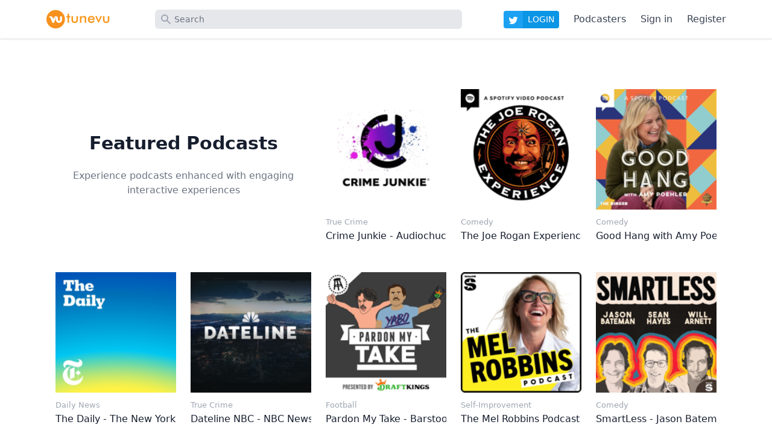

--- FILE ---
content_type: text/html; charset=utf-8
request_url: https://tunevu.com/
body_size: 51872
content:
<!DOCTYPE html>
<html lang="en">

  <head>
    <script async src="https://www.googletagmanager.com/gtag/js?id=UA-161400040-1"></script>
    <script>
      window.dataLayer = window.dataLayer || [];
      function gtag(){dataLayer.push(arguments);}
      gtag('js', new Date());

      gtag('config', 'UA-161400040-1');
    </script>
    <meta charset="utf-8" />
    <meta http-equiv="X-UA-Compatible" content="IE=edge" />
    <meta name="viewport" content="width=device-width, initial-scale=1.0" />
    <meta name="description"
          content="Experience podcasts enhanced with engaging interactive experiences.
           Don't just listen, interact and engage with your favourite content" />
<title>TuneVu - The best place for podcasts</title><meta content="L3O0" name="pin"><meta charset="UTF-8" content="dioDZxI-ABU1XyFbVwpyBCBBAV13RT0rBLA2EI9fXnT5oX0pn0E9G1Pt" csrf-param="_csrf_token" method-param="_method" name="csrf-token"><meta content="TuneVu the best place for podcasts. Interact and engage with your favourite content" property="og:description"><meta content="https://tunevu.com/images/tunevu/banner_white-c82395b8c399e3998313a8ec79105717.png?vsn=d" property="og:image"><meta content="TuneVu" property="og:site_name"><meta content="TuneVu - The best place for podcasts" property="og:title"><meta content="website" property="og:type"><meta content="https://tunevu.com/" property="og:url"><meta content="summary_large_image" property="twitter:card"><meta content="TuneVu the best place for podcasts. Interact and engage with your favourite content" property="twitter:description"><meta content="https://tunevu.com/images/tunevu/banner_white-c82395b8c399e3998313a8ec79105717.png?vsn=d" property="twitter:image"><meta content="TuneVu - The best place for podcasts" property="twitter:title">
    <link rel="apple-touch-icon" sizes="180x180" href="/apple-touch-icon.png">
    <link rel="icon" type="image/png" sizes="32x32" href="/favicon-32x32.png">
    <link rel="icon" type="image/png" sizes="16x16" href="/favicon-16x16.png">
    <link rel="manifest" href="/site.webmanifest">
    <link rel="mask-icon" href="/safari-pinned-tab.svg" color="#ff9d00">
    <meta name="apple-mobile-web-app-title" content="TuneVu">
    <meta name="application-name" content="TuneVu">
    <meta name="msapplication-TileColor" content="#da532c">
    <meta name="theme-color" content="#ffffff">
    <meta name="apple-itunes-app"
          content="app-id=1401952111, app-argument=https://tunevu.com/">
    <script>
    // load Branch
    (function(b,r,a,n,c,h,_,s,d,k){if(!b[n]||!b[n]._q){for(;s<_.length;)c(h,_[s++]);d=r.createElement(a);d.async=1;d.src="https://cdn.branch.io/branch-latest.min.js";k=r.getElementsByTagName(a)[0];k.parentNode.insertBefore(d,k);b[n]=h}})(window,document,"script","branch",function(b,r){b[r]=function(){b._q.push([r,arguments])}},{_q:[],_v:1},"addListener applyCode autoAppIndex banner closeBanner closeJourney creditHistory credits data deepview deepviewCta first getCode init link logout redeem referrals removeListener sendSMS setBranchViewData setIdentity track validateCode trackCommerceEvent logEvent disableTracking".split(" "), 0);
    // init Branch
    branch.init('key_live_mdGJ6oX5DgQYwdpqnGhpcdknDrlLOn1d');
  </script>
    <link rel="stylesheet" href="/css/app-39da5a934e3c07ba075263040ca929ff.css?vsn=d" />
  </head>

  <body>
    <header class="w-full bg-white md:fixed md:top-0 md:z-10" x-data="{ sidebarOpen: false }"
            @keydown.window.escape="sidebarOpen = false">
      <div class="w-full">
        <div class="flex justify-center w-full bg-white shadow ">
          <div class="flex justify-center w-full max-w-6xl py-4 ">

            <div class="flex items-center w-3/12 md:w-2/12">
              <a href="/" class="pl-3">
<img alt="tunevu logo" class="h-8" src="/images/logo-957eb85c564af363ec317cba315718f2.svg?vsn=d">              </a>
            </div>

            <div class="flex w-9/12 px-8 lg:mr-4 md:w-5/12 lg:w-7/12">
<div class="w-full" data-phx-session="SFMyNTY.[base64].Ga4wwFs0cahNpNvNhzHd4BEDXagR43oRZ2O4Mk9gtio" data-phx-static="SFMyNTY.g2gDaAJhBHQAAAADZAAKYXNzaWduX25ld2pkAAVmbGFzaHQAAAAAZAACaWRtAAAAFHBoeC1HSXlxMlhLemVkdWRfaFlobgYAjt0435sBYgABUYA.by22l4anMDflMvUBCEvOPq8edhflvmPN-ouhLwidHKo" data-phx-view="SearchLive" id="phx-GIyq2XKzedud_hYh">
<div class="flex relative w-full md:ml-0">
  <label for="search_field" class="sr-only">Search</label>
  <div class="relative text-gray-400 w-full focus-within:text-gray-600">
    <div
         class="flex items-center px-2 pointer-events-none absolute inset-y-0 left-0">
      <svg class="h-5 w-5" fill="currentColor" viewBox="0 0 20 20">
        <path fill-rule="evenodd" clip-rule="evenodd"
              d="M8 4a4 4 0 100 8 4 4 0 000-8zM2 8a6 6 0 1110.89 3.476l4.817 4.817a1 1 0 01-1.414 1.414l-4.816-4.816A6 6 0 012 8z" />
      </svg>
    </div>
<form action="#" as="search" class="w-full" method="post" phx-change="changed" phx-submit="save"><input name="_csrf_token" type="hidden" value="dioDZxI-ABU1XyFbVwpyBCBBAV13RT0rBLA2EI9fXnT5oX0pn0E9G1Pt"><input aria-label="search" class="bg-gray-200 rounded-md block h-full py-2 pr-3 pl-8 text-gray-900 w-full sm:text-sm placeholder-gray-500 focus:outline-none focus:placeholder-gray-400" id="search_value" name="search[value]" phx-debounce="600" placeholder="Search" type="text" value=""></form>  </div>


</div>
</div>            </div>


            <div class="items-center justify-end hidden md:flex md:w-7/12 lg:w-5/12">
              <div class="mt-01">
<a href="/auth/twitter">
  <div class="flex">
    <div
         class="rounded-tl rounded-bl flex items-center justify-center px-2 bg-twitter-blue">
      <svg fill="none" xmlns="http://www.w3.org/2000/svg" viewBox="0 0 264 264"
           class="h-4 w-3 sm:h-4 sm:w-4 mt-01">
        <path d="M85.62 233.138c94.34 0 145.94-78.16 145.94-145.94 0-2.22 0-4.43-.15-6.63 10.038-7.2609 18.704-16.2512 25.59-26.55a102.38086 102.38086 0 01-29.46 8.07c10.707-6.4102 18.721-16.4923 22.55-28.37-10.068 5.9746-21.084 10.1851-32.57 12.45-7.733-8.2232-17.961-13.6683-29.101-15.4929-11.14-1.8245-22.571.0733-32.524 5.3997-9.952 5.3264-17.872 13.7846-22.533 24.0656-4.661 10.281-5.804 21.8116-3.252 32.8076a145.62198 145.62198 0 01-58.5536-15.5541A145.62039 145.62039 0 0124.4 39.358c-6.5591 11.2916-8.568 24.6586-5.6177 37.3794C21.7326 89.4582 29.4202 100.576 40.28 107.828a50.91253 50.91253 0 01-23.28-6.42v.65c.0032 11.842 4.1026 23.319 11.6028 32.483 7.5002 9.164 17.9395 15.452 29.5472 17.797a51.22187 51.22187 0 01-23.16.88c3.2776 10.192 9.6586 19.104 18.2507 25.491 8.5921 6.386 18.9654 9.928 29.6693 10.129-18.1626 14.274-40.5994 22.023-63.7 22-4.081-.008-8.158-.255-12.21-.74 23.4564 15.053 50.7491 23.037 78.62 23"
              fill="#fff" />
      </svg>
      </svg>
    </div>
    <div
         class="rounded-tr rounded-br flex items-center justify-center py-1 px-2 bg-twitter-blue-darker">
      <button>
        <p class="text-white text-xs uppercase sm:text-sm">
Login        </p>
      </button>
    </div>
  </div>
</a>
              </div>
              <a href="/for-podcasters"
                 class="px-2 ml-3 text-sm text-gray-700 sm:px-3 sm:text-base font-mediumhover:text-tv-orange-500">
                Podcasters
              </a>
<a class="px-2 sm:px-3 text-sm sm:text-base text-gray-700  font-mediumhover:text-tv-orange-500" href="/login">Sign in</a><a class="px-2 sm:px-3 text-sm sm:text-base text-gray-700  font-mediumhover:text-tv-orange-500" href="/sign_up">Register</a>            </div>
          </div>

          <div class="flex items-center w-1/12 md:hidden ll-1">
            <button @click="sidebarOpen = true">
              <svg class="w-6 h-6 text-gray-700" fill="none" stroke="currentColor"
                   viewBox="0 0 24 24">
                <path d="M4 6h16M4 12h16M4 18h7" stroke-linecap="round" stroke-linejoin="round"
                      stroke-width="2" /></svg>
            </button>

            <div class="md:hidden">
              <div @click="sidebarOpen = false"
                   class="fixed inset-0 z-30 transition-opacity duration-300 ease-linear bg-gray-600 opacity-0 pointer-events-none"
                   :class="{'opacity-75 pointer-events-auto': sidebarOpen, 'opacity-0 pointer-events-none': !sidebarOpen}">
              </div>
              <div class="fixed inset-y-0 left-0 z-40 flex flex-col w-full max-w-xs pt-5 pb-4 duration-300 ease-in-out transform -translate-x-full bg-gray-800"
                   :class="{'translate-x-0': sidebarOpen, '-translate-x-full': !sidebarOpen}">
                <div class="absolute top-0 right-0 p-1 ">
                  <button x-show="sidebarOpen" @click="sidebarOpen = false"
                          class="flex items-center justify-center w-12 h-12 rounded-full focus:outline-none focus:bg-gray-600">
                    <svg class="w-6 h-6 text-white" fill="none" stroke="currentColor"
                         viewBox="0 0 24 24">
                      <path d="M6 18 18 6M6 6l12 12" stroke-linecap="round" stroke-linejoin="round"
                            stroke-width="2" /></svg>
                  </button>
                </div>
                <div class="flex items-center flex-shrink-0 px-4">
                  <a href="/">
<img alt="tunevu logo" class="h-8 w-auto" src="/images/logo-957eb85c564af363ec317cba315718f2.svg?vsn=d">                  </a>
                </div>
                <div class="flex-1 h-0 mt-5 overflow-y-auto">
                  <nav class="px-2">
                    <a href="/"
                       class="bg-gray-900 rounded-md flex items-center font-medium leading-6 py-2 px-2 text-white text-base transition ease-in-out duration-150 group focus:outline-none focus:bg-gray-700">
                      <svg class="w-6 h-6 mr-4 text-gray-400 transition duration-150 ease-in-out group-hover:text-gray-300 group-focus:text-gray-300"
                           fill="none" stroke="currentColor" viewBox="0 0 24 24">
                        <path d="M3 12l9-9 9 9M5 10v10a1 1 0 001 1h3a1 1 0 001-1v-4a1 1 0 011-1h2a1 1 0 011 1v4a1 1 0 001 1h3a1 1 0 001-1V10M9 21h6"
                              stroke-linecap="round" stroke-linejoin="round" stroke-width="2" />
                      </svg>
                      Home
                    </a>

                    <a href="/for-podcasters"
                       class=" rounded-md flex items-center font-medium leading-6 mt-1 py-2 px-2 text-gray-300 text-base transition ease-in-out duration-150 group hover:text-white hover:bg-gray-700 focus:outline-none focus:text-white focus:bg-gray-700">
                      <svg fill="none" stroke-linecap="round" stroke-linejoin="round"
                           class="w-6 h-6 mr-4 text-gray-400 "
                           stroke-width="2" viewBox="0 0 24 24" stroke="currentColor">
                        <path
                              d="M19 11a7 7 0 01-7 7m0 0a7 7 0 01-7-7m7 7v4m0 0H8m4 0h4m-4-8a3 3 0 01-3-3V5a3 3 0 116 0v6a3 3 0 01-3 3z">
                        </path>
                      </svg>
                      For Podcasters
                    </a>

                    <a href="/login"
                       class=" rounded-md flex items-center font-medium leading-6 mt-1 py-2 px-2 text-gray-300 text-base transition ease-in-out duration-150 group hover:text-white hover:bg-gray-700 focus:outline-none focus:text-white focus:bg-gray-700">
                      <svg class="w-6 h-6 mr-4 text-gray-400 transition duration-150 ease-in-out group-hover:text-gray-300 group-focus:text-gray-300"
                           fill="none" stroke="currentColor" viewBox="0 0 24 24">
                        <path d="M16 7a4 4 0 11-8 0 4 4 0 018 0zM12 14a7 7 0 00-7 7h14a7 7 0 00-7-7z"
                              stroke-linecap="round" stroke-linejoin="round" stroke-width="2" />
                      </svg>
                      Sign In
                    </a>

                  </nav>
                </div>
              </div>
            </div>
          </div>

        </div>
      </div>
    </header>

    <main role="main" class="min-h-screen mt-4 md:mt-24">
<div class="flex w-full min-h-full py-6">
  <div class="w-full max-w-full mx-auto sm:p-2 md:p-4 md:max-w-3xl lg:max-w-6xl">
    <div class="flex flex-wrap items-center justify-start featured-section">
      <div class="w-full -mt-6 text-center title lg:w-2/5 lg:mb-0">
        <h2
            class="mb-3 text-2xl font-semibold leading-loose text-gray-900 lg:text-3xl lg:mb-3">
          Featured Podcasts</h2>
        <p class="px-2 mb-4 font-medium leading-normal text-gray-500">Experience podcasts enhanced
          with
          engaging interactive experiences</p>
      </div>
      <div class="relative w-6/12 p-3 mb-6 md:w-4/12 lg:w-1/5">
        <a href="/podcast/1322200189">
          <div class="relative flex flex-col items-center justify-center mb-2">
            <img
                 class="w-full h-full max-h-full"
                 src="https://is1-ssl.mzstatic.com/image/thumb/Podcasts126/v4/8c/35/04/8c350430-2fbf-98d0-0a25-00b76550ffeb/mza_13445204151221888086.jpg/170x170bb.png">
          </div>
          <small class="text-gray-400">True Crime</small>
          <p
             class="overflow-hidden font-medium text-gray-900 whitespace-no-wrap text-overflow-ellipsis">
            Crime Junkie - Audiochuck</p>
      </div>
      </a>
      <div class="relative w-6/12 p-3 mb-6 md:w-4/12 lg:w-1/5">
        <a href="/podcast/360084272">
          <div class="relative flex flex-col items-center justify-center mb-2">
            <img
                 class="w-full h-full max-h-full"
                 src="https://is1-ssl.mzstatic.com/image/thumb/Podcasts221/v4/69/a2/0f/69a20f48-b692-8113-8a24-2a59ce09b581/mza_11611573018121568015.jpg/170x170bb.png">
          </div>
          <small class="text-gray-400">Comedy</small>
          <p
             class="overflow-hidden font-medium text-gray-900 whitespace-no-wrap text-overflow-ellipsis">
            The Joe Rogan Experience - Joe Rogan</p>
      </div>
      </a>
      <div class="relative w-6/12 p-3 mb-6 md:w-4/12 lg:w-1/5">
        <a href="/podcast/1795483480">
          <div class="relative flex flex-col items-center justify-center mb-2">
            <img
                 class="w-full h-full max-h-full"
                 src="https://is1-ssl.mzstatic.com/image/thumb/Podcasts221/v4/23/57/b4/2357b4a0-161e-5e71-f45d-fcdd2132d879/mza_5103093012759730305.jpg/170x170bb.png">
          </div>
          <small class="text-gray-400">Comedy</small>
          <p
             class="overflow-hidden font-medium text-gray-900 whitespace-no-wrap text-overflow-ellipsis">
            Good Hang with Amy Poehler - The Ringer</p>
      </div>
      </a>
      <div class="relative w-6/12 p-3 mb-6 md:w-4/12 lg:w-1/5">
        <a href="/podcast/1200361736">
          <div class="relative flex flex-col items-center justify-center mb-2">
            <img
                 class="w-full h-full max-h-full"
                 src="https://is1-ssl.mzstatic.com/image/thumb/Podcasts221/v4/ab/64/66/ab6466a9-9a7d-e20e-7a3d-bc5be37d29ce/mza_15084852813176276273.jpg/170x170bb.png">
          </div>
          <small class="text-gray-400">Daily News</small>
          <p
             class="overflow-hidden font-medium text-gray-900 whitespace-no-wrap text-overflow-ellipsis">
            The Daily - The New York Times</p>
      </div>
      </a>
      <div class="relative w-6/12 p-3 mb-6 md:w-4/12 lg:w-1/5">
        <a href="/podcast/1464919521">
          <div class="relative flex flex-col items-center justify-center mb-2">
            <img
                 class="w-full h-full max-h-full"
                 src="https://is1-ssl.mzstatic.com/image/thumb/Podcasts115/v4/8c/00/7a/8c007a42-e550-0214-d4cb-b59cd7edf194/mza_5305664083935674472.jpeg/170x170bb.png">
          </div>
          <small class="text-gray-400">True Crime</small>
          <p
             class="overflow-hidden font-medium text-gray-900 whitespace-no-wrap text-overflow-ellipsis">
            Dateline NBC - NBC News</p>
      </div>
      </a>
      <div class="relative w-6/12 p-3 mb-6 md:w-4/12 lg:w-1/5">
        <a href="/podcast/1089022756">
          <div class="relative flex flex-col items-center justify-center mb-2">
            <img
                 class="w-full h-full max-h-full"
                 src="https://is1-ssl.mzstatic.com/image/thumb/Podcasts221/v4/35/74/6a/35746a0c-7687-7dde-ff04-338d93e78303/mza_10377078556009223546.jpg/170x170bb.png">
          </div>
          <small class="text-gray-400">Football</small>
          <p
             class="overflow-hidden font-medium text-gray-900 whitespace-no-wrap text-overflow-ellipsis">
            Pardon My Take - Barstool Sports</p>
      </div>
      </a>
      <div class="relative w-6/12 p-3 mb-6 md:w-4/12 lg:w-1/5">
        <a href="/podcast/1646101002">
          <div class="relative flex flex-col items-center justify-center mb-2">
            <img
                 class="w-full h-full max-h-full"
                 src="https://is1-ssl.mzstatic.com/image/thumb/Podcasts211/v4/2a/9f/c7/2a9fc792-c6a7-e159-0e10-a4442eec27d5/mza_5919882476720095362.jpg/170x170bb.png">
          </div>
          <small class="text-gray-400">Self-Improvement</small>
          <p
             class="overflow-hidden font-medium text-gray-900 whitespace-no-wrap text-overflow-ellipsis">
            The Mel Robbins Podcast - Mel Robbins</p>
      </div>
      </a>
      <div class="relative w-6/12 p-3 mb-6 md:w-4/12 lg:w-1/5">
        <a href="/podcast/1521578868">
          <div class="relative flex flex-col items-center justify-center mb-2">
            <img
                 class="w-full h-full max-h-full"
                 src="https://is1-ssl.mzstatic.com/image/thumb/Podcasts211/v4/b1/93/5f/b1935f9f-35be-9144-e813-626bd8dabfb4/mza_4132654708551836825.jpg/170x170bb.png">
          </div>
          <small class="text-gray-400">Comedy</small>
          <p
             class="overflow-hidden font-medium text-gray-900 whitespace-no-wrap text-overflow-ellipsis">
            SmartLess - Jason Bateman, Sean Hayes, Will Arnett</p>
      </div>
      </a>
      <div class="relative w-6/12 p-3 mb-6 md:w-4/12 lg:w-1/5">
        <a href="/podcast/1379959217">
          <div class="relative flex flex-col items-center justify-center mb-2">
            <img
                 class="w-full h-full max-h-full"
                 src="https://is1-ssl.mzstatic.com/image/thumb/Podcasts221/v4/a4/69/a6/a469a64c-580d-938a-53f1-893d968e1332/mza_11675757052043432554.jpg/170x170bb.png">
          </div>
          <small class="text-gray-400">True Crime</small>
          <p
             class="overflow-hidden font-medium text-gray-900 whitespace-no-wrap text-overflow-ellipsis">
            Morbid - Ash Kelley &amp; Alaina Urquhart</p>
      </div>
      </a>
      <div class="relative w-6/12 p-3 mb-6 md:w-4/12 lg:w-1/5">
        <a href="/podcast/1222114325">
          <div class="relative flex flex-col items-center justify-center mb-2">
            <img
                 class="w-full h-full max-h-full"
                 src="https://is1-ssl.mzstatic.com/image/thumb/Podcasts211/v4/37/f9/e1/37f9e106-45b7-ecb0-c3e3-b04281353563/mza_10036233584652969011.jpg/170x170bb.png">
          </div>
          <small class="text-gray-400">Daily News</small>
          <p
             class="overflow-hidden font-medium text-gray-900 whitespace-no-wrap text-overflow-ellipsis">
            Up First from NPR - NPR</p>
      </div>
      </a>
      <div class="relative w-6/12 p-3 mb-6 md:w-4/12 lg:w-1/5">
        <a href="/podcast/1043699613">
          <div class="relative flex flex-col items-center justify-center mb-2">
            <img
                 class="w-full h-full max-h-full"
                 src="https://is1-ssl.mzstatic.com/image/thumb/Podcasts211/v4/87/9e/ff/879eff7b-0288-72c5-cc34-cd3de152ab9a/mza_5784691504127037609.jpg/170x170bb.png">
          </div>
          <small class="text-gray-400">Sports</small>
          <p
             class="overflow-hidden font-medium text-gray-900 whitespace-no-wrap text-overflow-ellipsis">
            The Bill Simmons Podcast - The Ringer</p>
      </div>
      </a>
      <div class="relative w-6/12 p-3 mb-6 md:w-4/12 lg:w-1/5">
        <a href="/podcast/965818306">
          <div class="relative flex flex-col items-center justify-center mb-2">
            <img
                 class="w-full h-full max-h-full"
                 src="https://is1-ssl.mzstatic.com/image/thumb/Podcasts221/v4/c8/4f/8f/c84f8fa2-074d-6023-7f31-9c781b80dedc/mza_7616553513239265555.jpeg/170x170bb.png">
          </div>
          <small class="text-gray-400">True Crime</small>
          <p
             class="overflow-hidden font-medium text-gray-900 whitespace-no-wrap text-overflow-ellipsis">
            48 Hours - CBS News</p>
      </div>
      </a>
      <div class="relative w-6/12 p-3 mb-6 md:w-4/12 lg:w-1/5">
        <a href="/podcast/1532976305">
          <div class="relative flex flex-col items-center justify-center mb-2">
            <img
                 class="w-full h-full max-h-full"
                 src="https://is1-ssl.mzstatic.com/image/thumb/Podcasts211/v4/3e/9f/c1/3e9fc13c-8030-b57e-f29e-0f14dc8db10d/mza_602213930944272333.jpg/170x170bb.png">
          </div>
          <small class="text-gray-400">News Commentary</small>
          <p
             class="overflow-hidden font-medium text-gray-900 whitespace-no-wrap text-overflow-ellipsis">
            The Megyn Kelly Show - SiriusXM</p>
      </div>
      </a>
      <div class="relative w-6/12 p-3 mb-6 md:w-4/12 lg:w-1/5">
        <a href="/podcast/1537788786">
          <div class="relative flex flex-col items-center justify-center mb-2">
            <img
                 class="w-full h-full max-h-full"
                 src="https://is1-ssl.mzstatic.com/image/thumb/Podcasts221/v4/b3/8c/50/b38c507b-d4a2-b552-dd2e-894f48493653/mza_8804981712034613158.jpg/170x170bb.png">
          </div>
          <small class="text-gray-400">History</small>
          <p
             class="overflow-hidden font-medium text-gray-900 whitespace-no-wrap text-overflow-ellipsis">
            The Rest Is History - Goalhanger</p>
      </div>
      </a>
      <div class="relative w-6/12 p-3 mb-6 md:w-4/12 lg:w-1/5">
        <a href="/podcast/1192761536">
          <div class="relative flex flex-col items-center justify-center mb-2">
            <img
                 class="w-full h-full max-h-full"
                 src="https://is1-ssl.mzstatic.com/image/thumb/Podcasts221/v4/b1/61/22/b1612204-971c-92ff-2096-d40337b8a3db/mza_2013869417360432103.jpg/170x170bb.png">
          </div>
          <small class="text-gray-400">Politics</small>
          <p
             class="overflow-hidden font-medium text-gray-900 whitespace-no-wrap text-overflow-ellipsis">
            Pod Save America - Crooked Media</p>
      </div>
      </a>
      <div class="relative w-6/12 p-3 mb-6 md:w-4/12 lg:w-1/5">
        <a href="/podcast/1012570406">
          <div class="relative flex flex-col items-center justify-center mb-2">
            <img
                 class="w-full h-full max-h-full"
                 src="https://is1-ssl.mzstatic.com/image/thumb/Podcasts115/v4/55/21/67/55216775-731a-1a0b-6c2a-81923902f058/mza_11706571282358600140.jpeg/170x170bb.png">
          </div>
          <small class="text-gray-400">Entrepreneurship</small>
          <p
             class="overflow-hidden font-medium text-gray-900 whitespace-no-wrap text-overflow-ellipsis">
            REAL AF with Andy Frisella - Andy Frisella</p>
      </div>
      </a>
      <div class="relative w-6/12 p-3 mb-6 md:w-4/12 lg:w-1/5">
        <a href="/podcast/1539568321">
          <div class="relative flex flex-col items-center justify-center mb-2">
            <img
                 class="w-full h-full max-h-full"
                 src="https://is1-ssl.mzstatic.com/image/thumb/Podcasts116/v4/ca/87/e0/ca87e07d-9d97-a433-1dc9-55dcfbd54f17/mza_9875864189557480350.jpg/170x170bb.png">
          </div>
          <small class="text-gray-400">Christianity</small>
          <p
             class="overflow-hidden font-medium text-gray-900 whitespace-no-wrap text-overflow-ellipsis">
            The Bible in a Year (with Fr. Mike Schmitz) - Ascension</p>
      </div>
      </a>
      <div class="relative w-6/12 p-3 mb-6 md:w-4/12 lg:w-1/5">
        <a href="/podcast/1844970260">
          <div class="relative flex flex-col items-center justify-center mb-2">
            <img
                 class="w-full h-full max-h-full"
                 src="https://is1-ssl.mzstatic.com/image/thumb/Podcasts221/v4/fe/73/39/fe733903-aac9-857a-7e0d-97da75f26739/mza_7400622169884755798.jpg/170x170bb.png">
          </div>
          <small class="text-gray-400">Business</small>
          <p
             class="overflow-hidden font-medium text-gray-900 whitespace-no-wrap text-overflow-ellipsis">
            Unblinded with Sean Callagy - Sean Callagy</p>
      </div>
      </a>
      <div class="relative w-6/12 p-3 mb-6 md:w-4/12 lg:w-1/5">
        <a href="/podcast/201671138">
          <div class="relative flex flex-col items-center justify-center mb-2">
            <img
                 class="w-full h-full max-h-full"
                 src="https://is1-ssl.mzstatic.com/image/thumb/Podcasts221/v4/64/aa/3a/64aa3a66-a08a-947c-cf21-a5722a1b77ae/mza_11390421932467026234.png/170x170bb.png">
          </div>
          <small class="text-gray-400">Society &amp; Culture</small>
          <p
             class="overflow-hidden font-medium text-gray-900 whitespace-no-wrap text-overflow-ellipsis">
            This American Life - This American Life</p>
      </div>
      </a>
      <div class="relative w-6/12 p-3 mb-6 md:w-4/12 lg:w-1/5">
        <a href="/podcast/1492492083">
          <div class="relative flex flex-col items-center justify-center mb-2">
            <img
                 class="w-full h-full max-h-full"
                 src="https://is1-ssl.mzstatic.com/image/thumb/Podcasts112/v4/d0/b3/2d/d0b32d7f-ab2d-5791-83b0-854f698a9184/mza_13561258173056659752.jpg/170x170bb.png">
          </div>
          <small class="text-gray-400">Philosophy</small>
          <p
             class="overflow-hidden font-medium text-gray-900 whitespace-no-wrap text-overflow-ellipsis">
            The Shawn Ryan Show - Shawn Ryan</p>
      </div>
      </a>
      <div class="relative w-6/12 p-3 mb-6 md:w-4/12 lg:w-1/5">
        <a href="/podcast/987967575">
          <div class="relative flex flex-col items-center justify-center mb-2">
            <img
                 class="w-full h-full max-h-full"
                 src="https://is1-ssl.mzstatic.com/image/thumb/Podcasts221/v4/81/6c/5d/816c5d57-7c3f-3df9-1557-08e17469dfe4/mza_1433648970787567135.jpg/170x170bb.png">
          </div>
          <small class="text-gray-400">True Crime</small>
          <p
             class="overflow-hidden font-medium text-gray-900 whitespace-no-wrap text-overflow-ellipsis">
            20/20 - ABC News</p>
      </div>
      </a>
      <div class="relative w-6/12 p-3 mb-6 md:w-4/12 lg:w-1/5">
        <a href="/podcast/1510240831">
          <div class="relative flex flex-col items-center justify-center mb-2">
            <img
                 class="w-full h-full max-h-full"
                 src="https://is1-ssl.mzstatic.com/image/thumb/Podcasts122/v4/73/32/80/733280d2-330a-2f24-c600-bc1088f9f899/mza_17833502176263457882.jpeg/170x170bb.png">
          </div>
          <small class="text-gray-400">Politics</small>
          <p
             class="overflow-hidden font-medium text-gray-900 whitespace-no-wrap text-overflow-ellipsis">
            The MeidasTouch Podcast - MeidasTouch Network</p>
      </div>
      </a>
      <div class="relative w-6/12 p-3 mb-6 md:w-4/12 lg:w-1/5">
        <a href="/podcast/1650340709">
          <div class="relative flex flex-col items-center justify-center mb-2">
            <img
                 class="w-full h-full max-h-full"
                 src="https://is1-ssl.mzstatic.com/image/thumb/Podcasts211/v4/e3/93/b1/e393b186-0847-cb61-5712-90c22254fa7c/mza_16751736398298051605.jpeg/170x170bb.png">
          </div>
          <small class="text-gray-400">Society &amp; Culture</small>
          <p
             class="overflow-hidden font-medium text-gray-900 whitespace-no-wrap text-overflow-ellipsis">
            I&#39;ve Had It - Jennifer Welch and Angie Sullivan</p>
      </div>
      </a>
      <div class="relative w-6/12 p-3 mb-6 md:w-4/12 lg:w-1/5">
        <a href="/podcast/1074507850">
          <div class="relative flex flex-col items-center justify-center mb-2">
            <img
                 class="w-full h-full max-h-full"
                 src="https://is1-ssl.mzstatic.com/image/thumb/Podcasts211/v4/1b/80/b1/1b80b146-8608-f76f-97e7-7a2317549c35/mza_14115126871478479568.jpg/170x170bb.png">
          </div>
          <small class="text-gray-400">True Crime</small>
          <p
             class="overflow-hidden font-medium text-gray-900 whitespace-no-wrap text-overflow-ellipsis">
            My Favorite Murder with Karen Kilgariff and Georgia Hardstark - Exactly Right and iHeartPodcasts</p>
      </div>
      </a>
      <div class="relative w-6/12 p-3 mb-6 md:w-4/12 lg:w-1/5">
        <a href="/podcast/1744386875">
          <div class="relative flex flex-col items-center justify-center mb-2">
            <img
                 class="w-full h-full max-h-full"
                 src="https://is1-ssl.mzstatic.com/image/thumb/Podcasts221/v4/79/33/d2/7933d22b-9392-7d2c-714f-9a4c624003e5/mza_1012289391812617337.png/170x170bb.png">
          </div>
          <small class="text-gray-400">Entrepreneurship</small>
          <p
             class="overflow-hidden font-medium text-gray-900 whitespace-no-wrap text-overflow-ellipsis">
            Proven Podcast - Charles Schwartz</p>
      </div>
      </a>
      <div class="relative w-6/12 p-3 mb-6 md:w-4/12 lg:w-1/5">
        <a href="/podcast/1559564016">
          <div class="relative flex flex-col items-center justify-center mb-2">
            <img
                 class="w-full h-full max-h-full"
                 src="https://is1-ssl.mzstatic.com/image/thumb/Podcasts122/v4/b9/b8/5d/b9b85d8a-0af5-e1fe-b64d-aee26b5fe40e/mza_9602913072814988515.jpg/170x170bb.png">
          </div>
          <small class="text-gray-400">Business</small>
          <p
             class="overflow-hidden font-medium text-gray-900 whitespace-no-wrap text-overflow-ellipsis">
            Money Rehab with Nicole Lapin - Money News Network</p>
      </div>
      </a>
      <div class="relative w-6/12 p-3 mb-6 md:w-4/12 lg:w-1/5">
        <a href="/podcast/1752378130">
          <div class="relative flex flex-col items-center justify-center mb-2">
            <img
                 class="w-full h-full max-h-full"
                 src="https://is1-ssl.mzstatic.com/image/thumb/Podcasts221/v4/e7/aa/67/e7aa677a-2ddf-0076-0166-9f9996f8a575/mza_2580468715887889553.jpeg/170x170bb.png">
          </div>
          <small class="text-gray-400">True Crime</small>
          <p
             class="overflow-hidden font-medium text-gray-900 whitespace-no-wrap text-overflow-ellipsis">
            The Unforgotten - Free Range Productions</p>
      </div>
      </a>
      <div class="relative w-6/12 p-3 mb-6 md:w-4/12 lg:w-1/5">
        <a href="/podcast/278981407">
          <div class="relative flex flex-col items-center justify-center mb-2">
            <img
                 class="w-full h-full max-h-full"
                 src="https://is1-ssl.mzstatic.com/image/thumb/Podcasts221/v4/aa/82/91/aa82912f-23ee-6f6a-583c-a4e993164d0e/mza_12111158076643383507.jpg/170x170bb.png">
          </div>
          <small class="text-gray-400">Society &amp; Culture</small>
          <p
             class="overflow-hidden font-medium text-gray-900 whitespace-no-wrap text-overflow-ellipsis">
            Stuff You Should Know - iHeartPodcasts</p>
      </div>
      </a>
      <div class="relative w-6/12 p-3 mb-6 md:w-4/12 lg:w-1/5">
        <a href="/podcast/1676846015">
          <div class="relative flex flex-col items-center justify-center mb-2">
            <img
                 class="w-full h-full max-h-full"
                 src="https://is1-ssl.mzstatic.com/image/thumb/Podcasts211/v4/ac/bd/24/acbd249e-6bf1-11f8-ff8f-81c1af35881b/mza_9582791319705163309.jpeg/170x170bb.png">
          </div>
          <small class="text-gray-400">Self-Improvement</small>
          <p
             class="overflow-hidden font-medium text-gray-900 whitespace-no-wrap text-overflow-ellipsis">
            Digital Social Hour - Sean Kelly</p>
      </div>
      </a>
      <div class="relative w-6/12 p-3 mb-6 md:w-4/12 lg:w-1/5">
        <a href="/podcast/1438054347">
          <div class="relative flex flex-col items-center justify-center mb-2">
            <img
                 class="w-full h-full max-h-full"
                 src="https://is1-ssl.mzstatic.com/image/thumb/Podcasts221/v4/c6/02/8a/c6028ab7-bffd-db83-53e4-34a4ea9bef21/mza_16944101310108746053.jpg/170x170bb.png">
          </div>
          <small class="text-gray-400">Comedy</small>
          <p
             class="overflow-hidden font-medium text-gray-900 whitespace-no-wrap text-overflow-ellipsis">
            Conan O’Brien Needs A Friend - Team Coco &amp; Earwolf</p>
      </div>
      </a>
      <div class="relative w-6/12 p-3 mb-6 md:w-4/12 lg:w-1/5">
        <a href="/podcast/1368888880">
          <div class="relative flex flex-col items-center justify-center mb-2">
            <img
                 class="w-full h-full max-h-full"
                 src="https://is1-ssl.mzstatic.com/image/thumb/Podcasts211/v4/80/c1/bd/80c1bd2c-eac4-bdb6-f8cb-ac980b4ad473/mza_16051863235006465622.jpeg/170x170bb.png">
          </div>
          <small class="text-gray-400">Entrepreneurship</small>
          <p
             class="overflow-hidden font-medium text-gray-900 whitespace-no-wrap text-overflow-ellipsis">
            Young and Profiting with Hala Taha (Entrepreneurship, Sales, Marketing) - Hala Taha | Entrepreneurship, Sales, Marketing | YAP Media Network</p>
      </div>
      </a>
      <div class="relative w-6/12 p-3 mb-6 md:w-4/12 lg:w-1/5">
        <a href="/podcast/1451897026">
          <div class="relative flex flex-col items-center justify-center mb-2">
            <img
                 class="w-full h-full max-h-full"
                 src="https://is1-ssl.mzstatic.com/image/thumb/Podcasts221/v4/97/c3/c5/97c3c5e3-c640-60e7-e32b-a069ce504f1d/mza_14416406630171551590.jpeg/170x170bb.png">
          </div>
          <small class="text-gray-400">Entrepreneurship</small>
          <p
             class="overflow-hidden font-medium text-gray-900 whitespace-no-wrap text-overflow-ellipsis">
            Habits and Hustle - Jen Cohen</p>
      </div>
      </a>
      <div class="relative w-6/12 p-3 mb-6 md:w-4/12 lg:w-1/5">
        <a href="/podcast/1728723635">
          <div class="relative flex flex-col items-center justify-center mb-2">
            <img
                 class="w-full h-full max-h-full"
                 src="https://is1-ssl.mzstatic.com/image/thumb/Podcasts112/v4/db/b1/15/dbb1153e-f3a7-896d-5027-a7f9306e1529/mza_12821246780636107348.jpeg/170x170bb.png">
          </div>
          <small class="text-gray-400">Self-Improvement</small>
          <p
             class="overflow-hidden font-medium text-gray-900 whitespace-no-wrap text-overflow-ellipsis">
            The Jamie Kern Lima Show - Jamie Kern Lima</p>
      </div>
      </a>
      <div class="relative w-6/12 p-3 mb-6 md:w-4/12 lg:w-1/5">
        <a href="/podcast/1837193185">
          <div class="relative flex flex-col items-center justify-center mb-2">
            <img
                 class="w-full h-full max-h-full"
                 src="https://is1-ssl.mzstatic.com/image/thumb/Podcasts221/v4/64/3c/a6/643ca635-731d-c549-9dff-394333acb2f6/mza_4438568323903982598.png/170x170bb.png">
          </div>
          <small class="text-gray-400">Marketing</small>
          <p
             class="overflow-hidden font-medium text-gray-900 whitespace-no-wrap text-overflow-ellipsis">
            The Vault Unlocked - Kayvon Kay</p>
      </div>
      </a>
      <div class="relative w-6/12 p-3 mb-6 md:w-4/12 lg:w-1/5">
        <a href="/podcast/1345682353">
          <div class="relative flex flex-col items-center justify-center mb-2">
            <img
                 class="w-full h-full max-h-full"
                 src="https://is1-ssl.mzstatic.com/image/thumb/Podcasts211/v4/f0/13/8f/f0138f4b-8bc3-0a64-2c11-ef566840f60f/mza_3062409012210474882.jpeg/170x170bb.png">
          </div>
          <small class="text-gray-400">Comedy</small>
          <p
             class="overflow-hidden font-medium text-gray-900 whitespace-no-wrap text-overflow-ellipsis">
            Armchair Expert with Dax Shepard - Armchair Umbrella</p>
      </div>
      </a>
      <div class="relative w-6/12 p-3 mb-6 md:w-4/12 lg:w-1/5">
        <a href="/podcast/1447684472">
          <div class="relative flex flex-col items-center justify-center mb-2">
            <img
                 class="w-full h-full max-h-full"
                 src="https://is1-ssl.mzstatic.com/image/thumb/Podcasts116/v4/e3/07/89/e30789af-e7d0-bb29-8cf8-ae3b9cfe4316/mza_2484307396739987098.jpg/170x170bb.png">
          </div>
          <small class="text-gray-400">Politics</small>
          <p
             class="overflow-hidden font-medium text-gray-900 whitespace-no-wrap text-overflow-ellipsis">
            The Bulwark Podcast - The Bulwark</p>
      </div>
      </a>
      <div class="relative w-6/12 p-3 mb-6 md:w-4/12 lg:w-1/5">
        <a href="/podcast/1047335260">
          <div class="relative flex flex-col items-center justify-center mb-2">
            <img
                 class="w-full h-full max-h-full"
                 src="https://is1-ssl.mzstatic.com/image/thumb/Podcasts221/v4/b6/2c/2c/b62c2c46-3fd6-5733-2c82-b95b781a4b40/mza_17718419788103424619.jpg/170x170bb.png">
          </div>
          <small class="text-gray-400">News Commentary</small>
          <p
             class="overflow-hidden font-medium text-gray-900 whitespace-no-wrap text-overflow-ellipsis">
            The Ben Shapiro Show - The Daily Wire</p>
      </div>
      </a>
      <div class="relative w-6/12 p-3 mb-6 md:w-4/12 lg:w-1/5">
        <a href="/podcast/985396258">
          <div class="relative flex flex-col items-center justify-center mb-2">
            <img
                 class="w-full h-full max-h-full"
                 src="https://is1-ssl.mzstatic.com/image/thumb/Podcasts221/v4/fb/3c/0e/fb3c0e91-f0a8-44ef-403f-1ec20bece9e0/mza_454404552678702443.png/170x170bb.png">
          </div>
          <small class="text-gray-400">Management</small>
          <p
             class="overflow-hidden font-medium text-gray-900 whitespace-no-wrap text-overflow-ellipsis">
            The Learning Leader Show With Ryan Hawk - Ryan Hawk</p>
      </div>
      </a>
      <div class="relative w-6/12 p-3 mb-6 md:w-4/12 lg:w-1/5">
        <a href="/podcast/1664983297">
          <div class="relative flex flex-col items-center justify-center mb-2">
            <img
                 class="w-full h-full max-h-full"
                 src="https://is1-ssl.mzstatic.com/image/thumb/Podcasts126/v4/a8/60/49/a860491e-a48a-2016-55c4-5426c7998dc9/mza_12477201885067188723.jpg/170x170bb.png">
          </div>
          <small class="text-gray-400">Entrepreneurship</small>
          <p
             class="overflow-hidden font-medium text-gray-900 whitespace-no-wrap text-overflow-ellipsis">
            The Money Mondays - Dan Fleyshman</p>
      </div>
      </a>
      <div class="relative w-6/12 p-3 mb-6 md:w-4/12 lg:w-1/5">
        <a href="/podcast/1545953110">
          <div class="relative flex flex-col items-center justify-center mb-2">
            <img
                 class="w-full h-full max-h-full"
                 src="https://is1-ssl.mzstatic.com/image/thumb/Podcasts221/v4/aa/f1/51/aaf151f6-8661-833a-c9d3-7c4ce22f8868/mza_253061105143942369.jpg/170x170bb.png">
          </div>
          <small class="text-gray-400">Health &amp; Fitness</small>
          <p
             class="overflow-hidden font-medium text-gray-900 whitespace-no-wrap text-overflow-ellipsis">
            Huberman Lab - Scicomm Media</p>
      </div>
      </a>
      <div class="relative w-6/12 p-3 mb-6 md:w-4/12 lg:w-1/5">
        <a href="/podcast/1291423644">
          <div class="relative flex flex-col items-center justify-center mb-2">
            <img
                 class="w-full h-full max-h-full"
                 src="https://is1-ssl.mzstatic.com/image/thumb/Podcasts221/v4/69/af/0d/69af0ddd-1e0f-7ae3-c84b-88f18e31ad0c/mza_14445920128472365296.png/170x170bb.png">
          </div>
          <small class="text-gray-400">Business</small>
          <p
             class="overflow-hidden font-medium text-gray-900 whitespace-no-wrap text-overflow-ellipsis">
            The Diary Of A CEO with Steven Bartlett - DOAC</p>
      </div>
      </a>
      <div class="relative w-6/12 p-3 mb-6 md:w-4/12 lg:w-1/5">
        <a href="/podcast/1555922064">
          <div class="relative flex flex-col items-center justify-center mb-2">
            <img
                 class="w-full h-full max-h-full"
                 src="https://is1-ssl.mzstatic.com/image/thumb/Podcasts221/v4/5d/f6/87/5df6871e-d9da-6388-270b-ace506a6e97f/mza_2974293523268548672.jpg/170x170bb.png">
          </div>
          <small class="text-gray-400">Personal Journals</small>
          <p
             class="overflow-hidden font-medium text-gray-900 whitespace-no-wrap text-overflow-ellipsis">
            The Determined Society with Shawn French - Shawn French</p>
      </div>
      </a>
      <div class="relative w-6/12 p-3 mb-6 md:w-4/12 lg:w-1/5">
        <a href="/podcast/1731755953">
          <div class="relative flex flex-col items-center justify-center mb-2">
            <img
                 class="w-full h-full max-h-full"
                 src="https://is1-ssl.mzstatic.com/image/thumb/Podcasts211/v4/6b/06/24/6b062442-f93a-f81e-ec84-184d74a16a3a/mza_15521847025683601795.jpeg/170x170bb.png">
          </div>
          <small class="text-gray-400">Self-Improvement</small>
          <p
             class="overflow-hidden font-medium text-gray-900 whitespace-no-wrap text-overflow-ellipsis">
            Mick Unplugged - Realm</p>
      </div>
      </a>
      <div class="relative w-6/12 p-3 mb-6 md:w-4/12 lg:w-1/5">
        <a href="/podcast/1548604447">
          <div class="relative flex flex-col items-center justify-center mb-2">
            <img
                 class="w-full h-full max-h-full"
                 src="https://is1-ssl.mzstatic.com/image/thumb/Podcasts221/v4/9d/ca/35/9dca35d8-e7d2-7e4f-63b5-c2ff4973a3f5/mza_16891544429738729361.jpg/170x170bb.png">
          </div>
          <small class="text-gray-400">Society &amp; Culture</small>
          <p
             class="overflow-hidden font-medium text-gray-900 whitespace-no-wrap text-overflow-ellipsis">
            The Ezra Klein Show - New York Times Opinion</p>
      </div>
      </a>
      <div class="relative w-6/12 p-3 mb-6 md:w-4/12 lg:w-1/5">
        <a href="/podcast/1608813794">
          <div class="relative flex flex-col items-center justify-center mb-2">
            <img
                 class="w-full h-full max-h-full"
                 src="https://is1-ssl.mzstatic.com/image/thumb/Podcasts211/v4/a5/9c/8a/a59c8a0a-0cb2-9862-e0d6-7b5ee4e9e157/mza_12554888833857337425.jpg/170x170bb.png">
          </div>
          <small class="text-gray-400">True Crime</small>
          <p
             class="overflow-hidden font-medium text-gray-900 whitespace-no-wrap text-overflow-ellipsis">
            MrBallen Podcast: Strange, Dark &amp; Mysterious Stories - Ballen Studios</p>
      </div>
      </a>
      <div class="relative w-6/12 p-3 mb-6 md:w-4/12 lg:w-1/5">
        <a href="/podcast/1526080983">
          <div class="relative flex flex-col items-center justify-center mb-2">
            <img
                 class="w-full h-full max-h-full"
                 src="https://is1-ssl.mzstatic.com/image/thumb/Podcasts211/v4/fa/0f/52/fa0f52a1-b4b7-f8cc-3504-cfb00fdf8668/mza_8714663391479120517.jpg/170x170bb.png">
          </div>
          <small class="text-gray-400">Management</small>
          <p
             class="overflow-hidden font-medium text-gray-900 whitespace-no-wrap text-overflow-ellipsis">
            3 Takeaways™ - Lynn Thoman</p>
      </div>
      </a>
      <div class="relative w-6/12 p-3 mb-6 md:w-4/12 lg:w-1/5">
        <a href="/podcast/1750591415">
          <div class="relative flex flex-col items-center justify-center mb-2">
            <img
                 class="w-full h-full max-h-full"
                 src="https://is1-ssl.mzstatic.com/image/thumb/Podcasts221/v4/34/f4/70/34f47043-99eb-0d3e-e412-bb02818ff6af/mza_1116597448727858664.jpeg/170x170bb.png">
          </div>
          <small class="text-gray-400">Politics</small>
          <p
             class="overflow-hidden font-medium text-gray-900 whitespace-no-wrap text-overflow-ellipsis">
            Candace - Candace Owens</p>
      </div>
      </a>
      <div class="relative w-6/12 p-3 mb-6 md:w-4/12 lg:w-1/5">
        <a href="/podcast/77001367">
          <div class="relative flex flex-col items-center justify-center mb-2">
            <img
                 class="w-full h-full max-h-full"
                 src="https://is1-ssl.mzstatic.com/image/thumb/Podcasts211/v4/d2/6d/7c/d26d7c1c-aa8f-ee62-9596-0819f26acfd9/mza_939348199437932615.jpg/170x170bb.png">
          </div>
          <small class="text-gray-400">Investing</small>
          <p
             class="overflow-hidden font-medium text-gray-900 whitespace-no-wrap text-overflow-ellipsis">
            The Ramsey Show - Ramsey Network</p>
      </div>
      </a>
      <div class="relative w-6/12 p-3 mb-6 md:w-4/12 lg:w-1/5">
        <a href="/podcast/1719657632">
          <div class="relative flex flex-col items-center justify-center mb-2">
            <img
                 class="w-full h-full max-h-full"
                 src="https://is1-ssl.mzstatic.com/image/thumb/Podcasts211/v4/ed/4a/a4/ed4aa47c-dbe6-d055-233c-58d8eef48457/mza_16730401749162715650.jpg/170x170bb.png">
          </div>
          <small class="text-gray-400">News Commentary</small>
          <p
             class="overflow-hidden font-medium text-gray-900 whitespace-no-wrap text-overflow-ellipsis">
            The Tucker Carlson Show - Tucker Carlson Network</p>
      </div>
      </a>
      <div class="relative w-6/12 p-3 mb-6 md:w-4/12 lg:w-1/5">
        <a href="/podcast/1462192400">
          <div class="relative flex flex-col items-center justify-center mb-2">
            <img
                 class="w-full h-full max-h-full"
                 src="https://is1-ssl.mzstatic.com/image/thumb/Podcasts122/v4/10/5f/b8/105fb8c5-0eff-0d25-a03b-4a704972b6b6/mza_2001570157629856111.jpeg/170x170bb.png">
          </div>
          <small class="text-gray-400">Entrepreneurship</small>
          <p
             class="overflow-hidden font-medium text-gray-900 whitespace-no-wrap text-overflow-ellipsis">
            Creating Confidence with Heather Monahan - Heather Monahan | YAP Media</p>
      </div>
      </a>
    </div>
  </div>
</div>
    </main>

    <footer class="items-center justify-center hidden w-full py-4 mt-6 bg-gray-800 md:flex">
      <div class="container w-full max-w-6xl py-4 text-center">
        <div class="flex items-center justify-between">
          <div class="flex justify-center w-2/12">
<img alt="tunevu logo" class="h-12" src="/images/logo-957eb85c564af363ec317cba315718f2.svg?vsn=d">          </div>
          <div class="w-8/12">
            <div class="w-full">
              <div class="flex justify-center w-full text-white">
<a class="px-6 text-white" href="mailto:support@tunevu.com">Contact Us</a>                |
<a class="px-6 text-white" href="/privacy">Privacy Policy</a>                |
<a class="px-6 text-white" href="/cookies">Cookies</a>                |
<a class="px-6 text-white" href="/terms">Terms of Service</a>              </div>
            </div>
          </div>
          <div class="w-2/12">
            <div class="flex justify-center">
              <a href="https://www.facebook.com/tuneview/" target="_blank" class="mx-2">
                <svg class="w-8 h-8 text-white" fill="none" viewBox="0 0 22 22"
                     xmlns="http://www.w3.org/2000/svg">
                  <path d="m21.6562 11c0-5.88672-4.7695-10.65625-10.6562-10.65625-5.88672 0-10.65625 4.76953-10.65625 10.65625 0 5.3187 3.89684 9.7273 8.99121 10.5273v-7.4469h-2.70703v-3.0804h2.70703v-2.34781c0-2.67051 1.58984-4.14563 4.02484-4.14563 1.1662 0 2.3857.20797 2.3857.20797v2.6211h-1.3441c-1.3234 0-1.7364.82156-1.7364 1.66417v2.0002h2.9554l-.4726 3.0804h-2.4828v7.4469c5.0944-.8 8.9912-5.2086 8.9912-10.5273z"
                        fill="currentColor" />
                </svg>
              </a>
              <a href="https://twitter.com/tuneview" class="mx-2" target="_blank">
                <svg class="h-8 text-white" fill="none" viewBox="0 0 22 22"
                     xmlns="http://www.w3.org/2000/svg">
                  <path d="m11 22c6.0751 0 11-4.9249 11-11 0-6.07513-4.9249-11-11-11-6.07513 0-11 4.92487-11 11 0 6.0751 4.92487 11 11 11z"
                        fill="currentColor" />
                  <path class="text-gray-800"
                        d="m8.98698 16.8025c4.87852 0 7.54602-4.0425 7.54602-7.54601 0-.1155 0-.231-.0055-.341.517-.374.968-.8415 1.3255-1.375-.473.209-.9845.352-1.5235.418.55-.33.968-.847 1.166-1.4685-.5115.3025-1.078.5225-1.683.6435-.484-.517-1.1715-.836-1.936-.836-1.463 0-2.651 1.188-2.651 2.651 0 .209.022.4125.0715.605-2.20552-.11-4.15802-1.166-5.46701-2.772-.2255.3905-.3575.847-.3575 1.331 0 .9185.4675 1.7325 1.18249 2.20551-.43449-.011-.84149-.132-1.19899-.33001v.03301c0 1.287.91299 2.354 2.12849 2.6015-.22.0605-.4565.0935-.6985.0935-.1705 0-.33549-.0165-.50049-.0495.33549 1.056 1.31449 1.8205 2.47499 1.8425-.9075.7095-2.0515 1.133-3.29449 1.133-.2145 0-.4235-.011-.6325-.0385 1.1605.759 2.55749 1.199 4.05349 1.199z"
                        fill="currentColor" />
                </svg>
              </a>
            </div>
          </div>
        </div>


        <div class="flex">
          <div class="w-full mt-4">
            <div class="flex items-center justify-center">
<a href="https://apps.apple.com/us/app/tunevu-for-podcasts/id1401952111"><img alt="app store badge" src="/images/app_store_badge-1e5967439233328a85c5759ece39ac35.svg?vsn=d"></a>
<a href="https://play.google.com/store/apps/details?id=com.tunevufe.android.podcast&amp;hl=en_CA"><img alt="google play store badge" src="/images/play_store_badge-848fd86808c47f6468a1c7e136170461.svg?vsn=d"></a>            </div>
          </div>
        </div>

        <div class="flex">
          <div class="w-full mt-2">
            <p class="text-sm text-white">
              Copyright © 2026, Tunevu Inc. All Rights Reserved
            </p>
          </div>
        </div>




      </div>
    </footer>

    <script type="text/javascript" src="/js/app-cbcefcc53cc27f3257390902039bbcaf.js?vsn=d"></script>
    <script src="https://cdn.jsdelivr.net/gh/alpinejs/alpine@v1.9.3/dist/alpine.js" defer></script>
  </body>

</html>


--- FILE ---
content_type: image/svg+xml
request_url: https://tunevu.com/images/play_store_badge-848fd86808c47f6468a1c7e136170461.svg?vsn=d
body_size: 4821
content:
<svg viewBox="0 0 155 60" height="60" xmlns="http://www.w3.org/2000/svg" xmlns:xlink="http://www.w3.org/1999/xlink"><linearGradient id="a" gradientTransform="matrix(1 0 0 -1 0 202)" gradientUnits="userSpaceOnUse" x1="31.8" x2="15.02" y1="183.29" y2="166.51"><stop offset="0" stop-color="#00a0ff"/><stop offset=".01" stop-color="#00a1ff"/><stop offset=".26" stop-color="#00beff"/><stop offset=".51" stop-color="#00d2ff"/><stop offset=".76" stop-color="#00dfff"/><stop offset="1" stop-color="#00e3ff"/></linearGradient><linearGradient id="b" gradientTransform="matrix(1 0 0 -1 0 202)" gradientUnits="userSpaceOnUse" x1="43.83" x2="19.64" y1="172" y2="172"><stop offset="0" stop-color="#ffe000"/><stop offset=".41" stop-color="#ffbd00"/><stop offset=".78" stop-color="#ffa500"/><stop offset="1" stop-color="#ff9c00"/></linearGradient><linearGradient id="c" gradientTransform="matrix(1 0 0 -1 0 202)" gradientUnits="userSpaceOnUse" x1="34.83" x2="12.07" y1="169.7" y2="146.95"><stop offset="0" stop-color="#ff3a44"/><stop offset="1" stop-color="#c31162"/></linearGradient><linearGradient id="d" gradientTransform="matrix(1 0 0 -1 0 202)" gradientUnits="userSpaceOnUse" x1="17.3" x2="27.46" y1="191.82" y2="181.66"><stop offset="0" stop-color="#32a071"/><stop offset=".07" stop-color="#2da771"/><stop offset=".48" stop-color="#15cf74"/><stop offset=".8" stop-color="#06e775"/><stop offset="1" stop-color="#00f076"/></linearGradient><path d="m0 0h155v60h-155z" fill="none"/><rect height="40" rx="5" width="135" x="10" y="10"/><path d="m140 10.8a4.2 4.2 0 014.2 4.2v30a4.2 4.2 0 01-4.2 4.2h-125a4.2 4.2 0 01-4.2-4.2v-30a4.2 4.2 0 014.2-4.2zm0-.8h-125a5 5 0 00-5 5v30a5 5 0 005 5h125a5 5 0 005-5v-30a5 5 0 00-5-5z" fill="#a6a6a6"/><g fill="#fff"><path d="m57.42 20.24a2.72 2.72 0 01-.75 2 2.9 2.9 0 01-2.2.88 3 3 0 01-2.21-.9 3.19 3.19 0 010-4.46 3.16 3.16 0 013.44-.65 2.54 2.54 0 01.94.67l-.53.53a2 2 0 00-1.64-.72 2.4 2.4 0 101.68 4.13 1.92 1.92 0 00.5-1.22h-2.18v-.72h2.91a3.75 3.75 0 01.04.46zm4.58-2.5h-2.7v1.9h2.46v.72h-2.46v1.9h2.7v.74h-3.48v-6h3.48zm3.28 5.26h-.77v-5.26h-1.68v-.74h4.17v.74h-1.72zm4.66 0v-6h.77v6zm4.19 0h-.77v-5.26h-1.68v-.74h4.12v.74h-1.67zm9.48-.78a3.11 3.11 0 01-4.4 0 3.24 3.24 0 010-4.44 2.93 2.93 0 012.2-.91 3 3 0 012.2.91 3.07 3.07 0 01.88 2.22 3 3 0 01-.88 2.22zm-3.83-.5a2.29 2.29 0 003.26 0 2.54 2.54 0 000-3.44 2.29 2.29 0 00-3.26 0 2.54 2.54 0 000 3.44zm5.8 1.28v-6h.93l2.92 4.67v-4.67h.77v6h-.8l-3.05-4.89v4.89z" stroke="#fff" stroke-miterlimit="10" stroke-width=".2"/><path d="m78.14 31.75a4.26 4.26 0 104.27 4.25 4.19 4.19 0 00-4.27-4.25zm0 6.83a2.58 2.58 0 112.4-2.58 2.46 2.46 0 01-2.4 2.58zm-9.32-6.83a4.26 4.26 0 104.27 4.25 4.19 4.19 0 00-4.27-4.25zm0 6.83a2.58 2.58 0 112.4-2.58 2.46 2.46 0 01-2.4 2.58zm-11.08-5.52v1.8h4.32a3.77 3.77 0 01-1 2.27 4.42 4.42 0 01-3.34 1.32 4.8 4.8 0 010-9.6 4.64 4.64 0 013.28 1.29l1.27-1.27a6.3 6.3 0 00-4.53-1.82 6.61 6.61 0 100 13.21 6.07 6.07 0 004.61-1.85 6 6 0 001.56-4.23 6.27 6.27 0 00-.09-1.12zm45.31 1.4a4 4 0 00-3.64-2.71 4 4 0 00-4 4.25 4.23 4.23 0 007.76 2.37l-1.45-1a2.41 2.41 0 01-2.09 1.17 2.15 2.15 0 01-2.06-1.29l5.69-2.35zm-5.8 1.42a2.34 2.34 0 012.23-2.49 1.64 1.64 0 011.57.91zm-4.62 4.12h1.87v-12.5h-1.87zm-3.06-7.3h-.07a2.94 2.94 0 00-2.24-1 4.26 4.26 0 000 8.51 2.88 2.88 0 002.24-1h.07v.61c0 1.63-.87 2.5-2.27 2.5a2.36 2.36 0 01-2.15-1.51l-1.62.67a4 4 0 003.77 2.52c2.19 0 4-1.29 4-4.43v-7.57h-1.73zm-2.15 5.88a2.58 2.58 0 010-5.15 2.39 2.39 0 012.28 2.57 2.38 2.38 0 01-2.28 2.58zm24.39-11.08h-4.48v12.5h1.87v-4.74h2.61a3.89 3.89 0 100-7.76zm0 6h-2.61v-4.26h2.65a2.14 2.14 0 110 4.28zm11.54-1.79a3.49 3.49 0 00-3.33 1.91l1.65.69a1.78 1.78 0 011.71-.91 1.8 1.8 0 012 1.61v.12a4.18 4.18 0 00-1.95-.48c-1.78 0-3.6 1-3.6 2.82a2.89 2.89 0 003.11 2.75 2.65 2.65 0 002.38-1.22h.06v1h1.8v-4.81c0-2.19-1.66-3.46-3.79-3.46zm-.23 6.85c-.61 0-1.46-.31-1.46-1.06 0-1 1.06-1.34 2-1.34a3.32 3.32 0 011.7.42 2.26 2.26 0 01-2.2 2zm10.62-6.56-2.14 5.42h-.06l-2.22-5.42h-2l3.33 7.58-1.9 4.21h1.95l5.12-11.79zm-16.8 8h1.86v-12.5h-1.86z"/></g><path d="m20.44 17.54a2 2 0 00-.47 1.4v22.12a1.94 1.94 0 00.47 1.4l.07.08 12.39-12.39v-.3l-12.39-12.38z" fill="url(#a)"/><path d="m37 34.28-4.1-4.13v-.3l4.1-4.13.09.06 4.91 2.78c1.4.79 1.4 2.09 0 2.89l-4.89 2.78z" fill="url(#b)"/><path d="m37.12 34.22-4.22-4.22-12.46 12.46a1.62 1.62 0 002.07.07z" fill="url(#c)"/><path d="m37.12 25.78-14.61-8.3a1.61 1.61 0 00-2.07.06l12.46 12.46z" fill="url(#d)"/><path d="m37 34.13-14.49 8.25a1.66 1.66 0 01-2 0l-.07.07.07.08a1.66 1.66 0 002 0l14.61-8.31z" opacity=".2"/><path d="m20.44 42.32a2 2 0 01-.44-1.41v.15a1.94 1.94 0 00.47 1.4l.07-.07zm21.56-11.02-5 2.83.09.09 4.91-2.78a1.75 1.75 0 001.06-1.44 1.86 1.86 0 01-1.06 1.3z" opacity=".12"/><path d="m22.51 17.62 19.49 11.08a1.86 1.86 0 011.06 1.3 1.75 1.75 0 00-1.06-1.44l-19.49-11.08c-1.39-.8-2.54-.14-2.54 1.46v.15c.03-1.6 1.15-2.26 2.54-1.47z" fill="#fff" opacity=".25"/></svg>


--- FILE ---
content_type: image/svg+xml
request_url: https://tunevu.com/images/logo-957eb85c564af363ec317cba315718f2.svg?vsn=d
body_size: 3868
content:
<svg fill="none" xmlns="http://www.w3.org/2000/svg" viewBox="0 0 1014 307">
  <path d="M343.61 208.49v-83.61H325.3v-20.96h18.31v-39.6h23.94v39.6h18.31v20.96h-18.31v83.61h-23.94zM429.65 103.92v58.9c0 10.15 2.1 17.43 6.29 21.84 4.19 4.41 10.99 6.62 20.41 6.62 9.41 0 16.21-2.21 20.41-6.62 4.2-4.41 6.29-11.69 6.29-21.84v-58.9h23.94v51.73c0 20-4.01 34.52-12.02 43.57-8.02 9.04-20.81 13.57-38.38 13.57-17.87 0-30.81-4.48-38.83-13.46-8.02-8.97-12.02-23.53-12.02-43.68v-51.73h23.91zM539.29 208.49V103.92h22.5v17.1c4.78-7.21 10.41-12.46 16.88-15.77 6.47-3.31 14.34-4.96 23.6-4.96 7.79 0 14.43 1.23 19.91 3.69s9.76 6.12 12.85 10.98c1.84 2.87 3.16 6.21 3.97 10.04.81 3.82 1.21 10.52 1.21 20.07v63.42h-24.16v-53.72c0-13.75-1.67-22.89-5.02-27.41-3.35-4.52-9.28-6.78-17.81-6.78-5.59 0-10.57 1.03-14.95 3.09-4.38 2.06-7.81 4.96-10.31 8.71-1.77 2.5-3 5.72-3.7 9.65-.7 3.93-1.05 10.2-1.05 18.81v47.65h-23.92zM772.79 159.73h-83.61c.59 9.78 3.49 17.41 8.71 22.89 5.22 5.48 12.17 8.22 20.85 8.22 7.72 0 14.15-1.62 19.3-4.85 5.15-3.24 9.63-8.46 13.46-15.66l20.19 11.25c-5.88 10.52-13.16 18.35-21.84 23.49-8.68 5.15-18.86 7.72-30.55 7.72-16.77 0-30.11-5.11-40.04-15.33-9.93-10.22-14.89-23.86-14.89-40.92 0-16.4 5.13-29.87 15.39-40.42 10.26-10.55 23.44-15.83 39.54-15.83 16.84 0 29.96 4.82 39.38 14.45 9.41 9.63 14.12 23.13 14.12 40.48v4.51h-.01zm-24.82-16.1c-.96-7.5-3.82-13.22-8.6-17.15-4.78-3.93-11.32-5.9-19.63-5.9-7.87 0-14.19 1.91-18.97 5.74-4.78 3.82-8.13 9.6-10.04 17.32h57.24v-.01zM834.45 214.77l-54.82-110.85h26.14l22.83 52.61c.73 1.62 1.62 4.04 2.65 7.28 1.03 3.24 2.1 7.1 3.2 11.58.73-3.16 1.6-6.3 2.59-9.43.99-3.13 2.19-6.27 3.58-9.43l22.72-52.61h26.03l-54.92 110.85zM927.54 103.92v58.9c0 10.15 2.1 17.43 6.29 21.84 4.19 4.41 10.99 6.62 20.41 6.62 9.41 0 16.21-2.21 20.41-6.62 4.2-4.41 6.29-11.69 6.29-21.84v-58.9h23.93v51.73c0 20-4.01 34.52-12.02 43.57-8.02 9.04-20.81 13.57-38.38 13.57-17.87 0-30.81-4.48-38.83-13.46-8.02-8.97-12.02-23.53-12.02-43.68v-51.73h23.92z" fill="#F8981D"/>
  <path d="M49.08 210.28v-105.8h93.03v105.8H49.08zM262.26 104.61v90.33h-64.51v-90.33h64.51z" fill="#fff"/>
  <path d="M155.59 6c80.96 0 146.59 65.63 146.59 146.59 0 80.96-65.63 146.59-146.59 146.59C74.63 299.18 9 233.55 9 152.59 9 71.62 74.63 6 155.59 6z" fill="#F7911E"/>
  <path d="M142.16 120c-6.78 0-12.6 3.98-15.29 9.7l-.53 1.27-9.06 21.72-12.7-30.45c-2.15-3.68-27.67-20.65-33.05-7.74 0 0-2.01 5.59-1.12 7.8.89 2.22 16.03 40.12 16.03 40.12l15.68 37.59c5.03 13.8 25.31 13.79 30.33-.02l14.01-33.59 7.46-17.66 5.1-12.07c-.04-9.21-7.58-16.67-16.86-16.67z" fill="#fff"/>
  <path d="M223.52 194.94c17.14 0 31.15-13.27 32.19-30.03-.05 1.1-.13 2.2-.26 3.3-2.93 24.85-25.52 43.67-50.7 42.3-25.34-1.38-45.7-22.82-45.7-47.99v-25.89l-.02.04c-.04-9.21-7.57-16.67-16.86-16.67-6.78 0-12.6 3.98-15.29 9.7l1.9-4.55.65-1.56c6.44-14.21 22.73-21.92 37.9-17.88 13.98 3.72 23.96 16.68 23.96 31.04v25.31c-.01.29-.02.57-.02.86-.01 17.68 14.43 32.02 32.25 32.02zm16.15-90.33c8.89.01 16.11 7.17 16.11 16.01v41.94c0 .06-.01.11-.01.16 0 .73-.03 1.46-.06 2.18-1.04 16.76-15.05 30.03-32.19 30.03-17.81 0-32.26-14.34-32.26-32.03 0-.29.01-.57.02-.86v.51c0 8.72 7.34 16.01 16.12 16.01 8.79 0 16.12-7.28 16.12-16.01v-41.93c0-8.84 7.21-16 16.1-16.01h.05zm-104.08 87.8c.43-.96-3.32 17.88-17.24 17.87-20.28 0-20.53-23.48-31.92-47.9l-10.55-25.79-.02.04c-3.73-10.75-8.22-15.98-16.86-16.67-6.75-.54-13.72 6.59-16.4 12.31l3.02-7.16.65-1.56c6.44-14.21 22.83-22.25 37.9-17.88 15.49 4.49 21.92 16.46 26.46 31.04l6.65 15.95c-.01.29 7.44 22.09 7.55 22.36 1.84 4.25 8.45 22.62 10.76 17.39z" fill="#fff"/>
  <path d="M159.02 136.7c-.04-9.21-7.57-16.67-16.86-16.67-6.78 0-12.6 3.98-15.29 9.7l-.53 1.27-8.5 20.37h34.98l1.1-2.61 5.1-12.06z" fill="url(#paint0_linear)"/>
  <defs>
    <linearGradient id="paint0_linear" x1="138.431" y1="120.047" x2="138.431" y2="151.389" gradientUnits="userSpaceOnUse">
      <stop stop-color="#D3D3D5"/>
      <stop offset="1" stop-color="#fff"/>
    </linearGradient>
  </defs>
</svg>


--- FILE ---
content_type: application/javascript; charset=utf-8
request_url: https://cdn.jsdelivr.net/gh/alpinejs/alpine@v1.9.3/dist/alpine.js
body_size: 3913
content:
!function(e,t){"object"==typeof exports&&"undefined"!=typeof module?module.exports=t():"function"==typeof define&&define.amd?define(t):(e=e||self).Alpine=t()}(this,(function(){"use strict";function e(e){for(var t=e.concat(),n=0;n<t.length;++n)for(var i=n+1;i<t.length;++i)t[n]===t[i]&&t.splice(i--,1);return t}function t(){return navigator.userAgent.includes("Node.js")||navigator.userAgent.includes("jsdom")}function n(e,t,n={}){return new Function(["$data",...Object.keys(n)],`var result; with($data) { result = ${e} }; return result`)(t,...Object.values(n))}function i(e,t,n={}){return new Function(["dataContext",...Object.keys(n)],`with(dataContext) { ${e} }`)(t,...Object.values(n))}function s(e){const t=a(e.name);return/x-(on|bind|data|text|html|model|if|for|show|cloak|transition|ref)/.test(t)}function r(e,t){return Array.from(e.attributes).filter(s).map(e=>{const t=a(e.name),n=t.match(/x-(on|bind|data|text|html|model|if|for|show|cloak|transition|ref)/),i=t.match(/:([a-zA-Z\-:]+)/),s=t.match(/\.[^.\]]+(?=[^\]]*$)/g)||[];return{type:n?n[1]:null,value:i?i[1]:null,modifiers:s.map(e=>e.replace(".","")),expression:e.value}}).filter(e=>!t||e.type===t)}function a(e){return e.startsWith("@")?e.replace("@","x-on:"):e.startsWith(":")?e.replace(":","x-bind:"):e}function o(e,t,n=!1){if(n)return t();const i=r(e,"transition");if(i.length<1)return t();c(e,(i.find(e=>"enter"===e.value)||{expression:""}).expression.split(" ").filter(e=>""!==e),(i.find(e=>"enter-start"===e.value)||{expression:""}).expression.split(" ").filter(e=>""!==e),(i.find(e=>"enter-end"===e.value)||{expression:""}).expression.split(" ").filter(e=>""!==e),t,()=>{})}function l(e,t,n=!1){if(n)return t();const i=r(e,"transition");if(i.length<1)return t();c(e,(i.find(e=>"leave"===e.value)||{expression:""}).expression.split(" ").filter(e=>""!==e),(i.find(e=>"leave-start"===e.value)||{expression:""}).expression.split(" ").filter(e=>""!==e),(i.find(e=>"leave-end"===e.value)||{expression:""}).expression.split(" ").filter(e=>""!==e),()=>{},t)}function c(e,t,n,i,s,r){const a=e.__x_original_classes||[];e.classList.add(...n),e.classList.add(...t),requestAnimationFrame(()=>{const o=1e3*Number(getComputedStyle(e).transitionDuration.replace("s",""));s(),requestAnimationFrame(()=>{e.classList.remove(...n.filter(e=>!a.includes(e))),e.classList.add(...i),setTimeout(()=>{r(),e.isConnected&&(e.classList.remove(...t.filter(e=>!a.includes(e))),e.classList.remove(...i.filter(e=>!a.includes(e))))},o)})})}function u(e,t,n,i){const{single:s,bunch:a,iterator1:c,iterator2:u}=function(e){const t=/,([^,\}\]]*)(?:,([^,\}\]]*))?$/,n=e.match(/([\s\S]*?)\s+(?:in|of)\s+([\s\S]*)/);if(!n)return;const i={};i.bunch=n[2].trim();const s=n[1].trim().replace(/^\(|\)$/g,""),r=s.match(t);r?(i.single=s.replace(t,"").trim(),i.iterator1=r[1].trim(),r[2]&&(i.iterator2=r[2].trim())):i.single=s;return i}(n);var d=e.evaluateReturnExpression(a),f=t;d.forEach((n,a,l)=>{const d=function(e,t,n,i,s,a,o,l){const c=r(t,"bind").filter(e=>"key"===e.value)[0];let u={[n]:a};i&&(u[i]=o);s&&(u[s]=l);return c?e.evaluateReturnExpression(c.expression,()=>u):o}(e,t,s,c,u,n,a,l);let m=f.nextElementSibling;if(m&&void 0!==m.__x_for_key){if(m.__x_for_key!==d)for(var p=m;p;){if(p.__x_for_key===d){t.parentElement.insertBefore(p,m),m=p;break}p=!(!p.nextElementSibling||void 0===p.nextElementSibling.__x_for_key)&&p.nextElementSibling}delete m.__x_for_key,m.__x_for_alias=s,m.__x_for_value=n,e.updateElements(m,()=>({[m.__x_for_alias]:m.__x_for_value}))}else{const r=document.importNode(t.content,!0);t.parentElement.insertBefore(r,m),m=f.nextElementSibling,o(m,()=>{},i),m.__x_for_alias=s,m.__x_for_value=n,e.initializeElements(m,()=>({[m.__x_for_alias]:m.__x_for_value}))}m.__x_for_key=d,f=m});for(var m=!(!f.nextElementSibling||void 0===f.nextElementSibling.__x_for_key)&&f.nextElementSibling;m;){const e=m;l(m,()=>{e.remove()}),m=!(!m.nextElementSibling||void 0===m.nextElementSibling.__x_for_key)&&m.nextElementSibling}}function d(t,n,i,s,r){var a=t.evaluateReturnExpression(s,r);if("value"===i)if("radio"===n.type)n.checked=n.value==a;else if("checkbox"===n.type)if(Array.isArray(a)){let e=!1;a.forEach(t=>{t==n.value&&(e=!0)}),n.checked=e}else n.checked=!!a;else"SELECT"===n.tagName?function(e,t){const n=[].concat(t).map(e=>e+"");Array.from(e.options).forEach(e=>{e.selected=n.includes(e.value||e.text)})}(n,a):n.value=a;else if("class"===i)if(Array.isArray(a)){const t=n.__x_original_classes||[];n.setAttribute("class",e(t.concat(a)).join(" "))}else if("object"==typeof a)Object.keys(a).forEach(e=>{a[e]?e.split(" ").forEach(e=>n.classList.add(e)):e.split(" ").forEach(e=>n.classList.remove(e))});else{const t=n.__x_original_classes||[],i=a.split(" ");n.setAttribute("class",e(t.concat(i)).join(" "))}else["disabled","readonly","required","checked","hidden"].includes(i)?a?n.setAttribute(i,""):n.removeAttribute(i):n.setAttribute(i,a)}function f(e,t,n,i,s,r={}){if(i.includes("away")){const a=o=>{t.contains(o.target)||t.offsetWidth<1&&t.offsetHeight<1||(m(e,s,o,r),i.includes("once")&&document.removeEventListener(n,a))};document.addEventListener(n,a)}else{const a=i.includes("window")?window:i.includes("document")?document:t,o=t=>{(function(e){return["keydown","keyup"].includes(e)})(n)&&function(e,t){let n=t.filter(e=>!["window","document","prevent","stop"].includes(e));if(0===n.length)return!1;if(1===n.length&&n[0]===p(e.key))return!1;const i=["ctrl","shift","alt","meta","cmd","super"].filter(e=>n.includes(e));if(n=n.filter(e=>!i.includes(e)),i.length>0){if(i.filter(t=>("cmd"!==t&&"super"!==t||(t="meta"),e[`${t}Key`])).length===i.length&&n[0]===p(e.key))return!1}return!0}(t,i)||(i.includes("prevent")&&t.preventDefault(),i.includes("stop")&&t.stopPropagation(),m(e,s,t,r),i.includes("once")&&a.removeEventListener(n,o))};a.addEventListener(n,o)}}function m(e,t,n,i){e.evaluateCommandExpression(t,()=>({...i(),$event:n}))}function p(e){switch(e){case"/":return"slash";case" ":case"Spacebar":return"space";default:return e.replace(/([a-z])([A-Z])/g,"$1-$2").replace(/[_\s]/,"-").toLowerCase()}}function h(e,t,n,i,s={}){var r="select"===t.tagName.toLowerCase()||["checkbox","radio"].includes(t.type)||n.includes("lazy")?"change":"input";const a=function(e,t,n,i){var s="";s="checkbox"===t.type?Array.isArray(e.$data[i])?`$event.target.checked ? ${i}.concat([$event.target.value]) : ${i}.filter(i => i !== $event.target.value)`:"$event.target.checked":"select"===t.tagName.toLowerCase()&&t.multiple?n.includes("number")?"Array.from($event.target.selectedOptions).map(option => { return parseFloat(option.value || option.text) })":"Array.from($event.target.selectedOptions).map(option => { return option.value || option.text })":n.includes("number")?"parseFloat($event.target.value)":n.includes("trim")?"$event.target.value.trim()":"$event.target.value";"radio"===t.type&&(t.hasAttribute("name")||t.setAttribute("name",i));return`${i} = ${s}`}(e,t,n,i);f(e,t,r,n,a,s)}class x{constructor(e){this.$el=e;const t=this.$el.getAttribute("x-data"),s=""===t?"{}":t,r=this.$el.getAttribute("x-init"),a=this.$el.getAttribute("x-created"),o=this.$el.getAttribute("x-mounted"),l=n(s,{});var c;this.$data=this.wrapDataInObservable(l),l.$el=this.$el,l.$refs=this.getRefsProxy(),this.nextTickStack=[],l.$nextTick=e=>{this.nextTickStack.push(e)},r&&(this.pauseReactivity=!0,c=n(this.$el.getAttribute("x-init"),this.$data),this.pauseReactivity=!1),a&&(console.warn('AlpineJS Warning: "x-created" is deprecated and will be removed in the next major version. Use "x-init" instead.'),this.pauseReactivity=!0,i(this.$el.getAttribute("x-created"),this.$data),this.pauseReactivity=!1),this.initializeElements(this.$el),this.listenForNewElementsToInitialize(),"function"==typeof c&&c.call(this.$data),o&&(console.warn('AlpineJS Warning: "x-mounted" is deprecated and will be removed in the next major version. Use "x-init" (with a callback return) for the same behavior.'),i(o,this.$data))}wrapDataInObservable(e){var t=this;const n={set(e,n,i){const s=Reflect.set(e,n,i);var r,a,o;if(!t.pauseReactivity)return(r=()=>{for(t.updateElements(t.$el);t.nextTickStack.length>0;)t.nextTickStack.shift()()},a=0,function(){var e=this,t=arguments,n=function(){o=null,r.apply(e,t)};clearTimeout(o),o=setTimeout(n,a)})(),s},get:(e,t)=>e[t]&&e[t].isRefsProxy?e[t]:e[t]&&e[t]instanceof Node?e[t]:"object"==typeof e[t]&&null!==e[t]?new Proxy(e[t],n):e[t]};return new Proxy(e,n)}walkAndSkipNestedComponents(e,t,n=(()=>{})){!function e(t,n){if(!1===n(t))return;let i=t.firstElementChild;for(;i;)e(i,n),i=i.nextElementSibling}(e,e=>e.hasAttribute("x-data")&&!e.isSameNode(this.$el)?(e.__x||n(e),!1):t(e))}initializeElements(e,t=(()=>{})){for(this.walkAndSkipNestedComponents(e,e=>{if(void 0!==e.__x_for_key)return!1;this.initializeElement(e,t)},e=>{e.__x=new x(e)});this.nextTickStack.length>0;)this.nextTickStack.shift()()}initializeElement(e,t){e.hasAttribute("class")&&r(e).length>0&&(e.__x_original_classes=e.getAttribute("class").split(" ")),this.registerListeners(e,t),this.resolveBoundAttributes(e,!0,t)}updateElements(e,t=(()=>{})){this.walkAndSkipNestedComponents(e,e=>{if(void 0!==e.__x_for_key&&!e.isSameNode(this.$el))return!1;this.updateElement(e,t)},e=>{e.__x=new x(e)})}updateElement(e,t){this.resolveBoundAttributes(e,!1,t)}registerListeners(e,t){r(e).forEach(({type:n,value:i,modifiers:s,expression:r})=>{switch(n){case"on":f(this,e,i,s,r,t);break;case"model":h(this,e,s,r,t)}})}resolveBoundAttributes(e,t=!1,n){r(e).forEach(({type:i,value:s,modifiers:r,expression:a})=>{switch(i){case"model":d(this,e,"value",a,n);break;case"bind":if("template"===e.tagName.toLowerCase()&&"key"===s)return;d(this,e,s,a,n);break;case"text":e.innerText=this.evaluateReturnExpression(a,n);break;case"html":e.innerHTML=this.evaluateReturnExpression(a,n);break;case"show":var c=this.evaluateReturnExpression(a,n);!function(e,t,n=!1){t?o(e,()=>{1===e.style.length&&""!==e.style.display?e.removeAttribute("style"):e.style.removeProperty("display")},n):l(e,()=>{e.style.display="none"},n)}(e,c,t);break;case"if":c=this.evaluateReturnExpression(a,n);!function(e,t,n){"template"!==e.nodeName.toLowerCase()&&console.warn("Alpine: [x-if] directive should only be added to <template> tags.");const i=e.nextElementSibling&&!0===e.nextElementSibling.__x_inserted_me;if(t&&!i){const t=document.importNode(e.content,!0);e.parentElement.insertBefore(t,e.nextElementSibling),e.nextElementSibling.__x_inserted_me=!0,o(e.nextElementSibling,()=>{},n)}else!t&&i&&l(e.nextElementSibling,()=>{e.nextElementSibling.remove()},n)}(e,c,t);break;case"for":u(this,e,a,t);break;case"cloak":e.removeAttribute("x-cloak")}})}evaluateReturnExpression(e,t=(()=>{})){return n(e,this.$data,t())}evaluateCommandExpression(e,t=(()=>{})){i(e,this.$data,t())}listenForNewElementsToInitialize(){const e=this.$el;new MutationObserver(e=>{for(let t=0;t<e.length;t++){if(!e[t].target.closest("[x-data]").isSameNode(this.$el))return;if("attributes"===e[t].type&&"x-data"===e[t].attributeName){const i=n(e[t].target.getAttribute("x-data"),{});Object.keys(i).forEach(e=>{this.$data[e]!==i[e]&&(this.$data[e]=i[e])})}e[t].addedNodes.length>0&&e[t].addedNodes.forEach(e=>{1===e.nodeType&&(e.matches("[x-data]")?e.__x=new x(e):this.initializeElements(e))})}}).observe(e,{childList:!0,attributes:!0,subtree:!0})}getRefsProxy(){var e=this;return new Proxy({},{get(t,n){return"isRefsProxy"===n||(e.walkAndSkipNestedComponents(e.$el,e=>{e.hasAttribute("x-ref")&&e.getAttribute("x-ref")===n&&(i=e)}),i);var i}})}}const v={start:async function(){t()||await new Promise(e=>{"loading"==document.readyState?document.addEventListener("DOMContentLoaded",e):e()}),this.discoverComponents(e=>{this.initializeComponent(e)}),document.addEventListener("turbolinks:load",()=>{this.discoverUninitializedComponents(e=>{this.initializeComponent(e)})}),this.listenForNewUninitializedComponentsAtRunTime(e=>{this.initializeComponent(e)})},discoverComponents:function(e){document.querySelectorAll("[x-data]").forEach(t=>{e(t)})},discoverUninitializedComponents:function(e,t=null){const n=(t||document).querySelectorAll("[x-data]");Array.from(n).filter(e=>void 0===e.__x).forEach(t=>{e(t)})},listenForNewUninitializedComponentsAtRunTime:function(e){const t=document.querySelector("body");new MutationObserver(e=>{for(let t=0;t<e.length;t++)e[t].addedNodes.length>0&&e[t].addedNodes.forEach(e=>{1===e.nodeType&&(e.parentElement.closest("[x-data]")||this.discoverUninitializedComponents(e=>{this.initializeComponent(e)},e.parentElement))})}).observe(t,{childList:!0,attributes:!0,subtree:!0})},initializeComponent:function(e){e.__x=new x(e)}};return t()||(window.Alpine=v,window.Alpine.start()),v}));
//# sourceMappingURL=alpine.js.map


--- FILE ---
content_type: text/javascript; charset=utf-8
request_url: https://app.link/_r?sdk=web2.86.5&branch_key=key_live_mdGJ6oX5DgQYwdpqnGhpcdknDrlLOn1d&callback=branch_callback__0
body_size: 71
content:
/**/ typeof branch_callback__0 === 'function' && branch_callback__0("1542406560277915254");

--- FILE ---
content_type: application/javascript
request_url: https://tunevu.com/js/app-cbcefcc53cc27f3257390902039bbcaf.js?vsn=d
body_size: 174110
content:
/*! For license information please see app.js.LICENSE.txt */
!function(e){var t={};function n(i){if(t[i])return t[i].exports;var r=t[i]={i:i,l:!1,exports:{}};return e[i].call(r.exports,r,r.exports,n),r.l=!0,r.exports}n.m=e,n.c=t,n.d=function(e,t,i){n.o(e,t)||Object.defineProperty(e,t,{enumerable:!0,get:i})},n.r=function(e){"undefined"!=typeof Symbol&&Symbol.toStringTag&&Object.defineProperty(e,Symbol.toStringTag,{value:"Module"}),Object.defineProperty(e,"__esModule",{value:!0})},n.t=function(e,t){if(1&t&&(e=n(e)),8&t)return e;if(4&t&&"object"==typeof e&&e&&e.__esModule)return e;var i=Object.create(null);if(n.r(i),Object.defineProperty(i,"default",{enumerable:!0,value:e}),2&t&&"string"!=typeof e)for(var r in e)n.d(i,r,function(t){return e[t]}.bind(null,r));return i},n.n=function(e){var t=e&&e.__esModule?function(){return e.default}:function(){return e};return n.d(t,"a",t),t},n.o=function(e,t){return Object.prototype.hasOwnProperty.call(e,t)},n.p="",n(n.s=38)}({28:function(e,t,n){e.exports=function(e){var t={};function n(i){if(t[i])return t[i].exports;var r=t[i]={i:i,l:!1,exports:{}};return e[i].call(r.exports,r,r.exports,n),r.l=!0,r.exports}return n.m=e,n.c=t,n.d=function(e,t,i){n.o(e,t)||Object.defineProperty(e,t,{enumerable:!0,get:i})},n.r=function(e){"undefined"!=typeof Symbol&&Symbol.toStringTag&&Object.defineProperty(e,Symbol.toStringTag,{value:"Module"}),Object.defineProperty(e,"__esModule",{value:!0})},n.t=function(e,t){if(1&t&&(e=n(e)),8&t)return e;if(4&t&&"object"==typeof e&&e&&e.__esModule)return e;var i=Object.create(null);if(n.r(i),Object.defineProperty(i,"default",{enumerable:!0,value:e}),2&t&&"string"!=typeof e)for(var r in e)n.d(i,r,function(t){return e[t]}.bind(null,r));return i},n.n=function(e){var t=e&&e.__esModule?function(){return e.default}:function(){return e};return n.d(t,"a",t),t},n.o=function(e,t){return Object.prototype.hasOwnProperty.call(e,t)},n.p="",n(n.s=0)}([function(e,t,n){(function(t){e.exports=t.Phoenix=n(2)}).call(this,n(1))},function(e,t){var n;n=function(){return this}();try{n=n||new Function("return this")()}catch(e){"object"==typeof window&&(n=window)}e.exports=n},function(e,t,n){"use strict";function i(e){return function(e){if(Array.isArray(e))return s(e)}(e)||function(e){if("undefined"!=typeof Symbol&&Symbol.iterator in Object(e))return Array.from(e)}(e)||a(e)||function(){throw new TypeError("Invalid attempt to spread non-iterable instance.\nIn order to be iterable, non-array objects must have a [Symbol.iterator]() method.")}()}function r(e){return(r="function"==typeof Symbol&&"symbol"==typeof Symbol.iterator?function(e){return typeof e}:function(e){return e&&"function"==typeof Symbol&&e.constructor===Symbol&&e!==Symbol.prototype?"symbol":typeof e})(e)}function o(e,t){return function(e){if(Array.isArray(e))return e}(e)||function(e,t){if("undefined"!=typeof Symbol&&Symbol.iterator in Object(e)){var n=[],i=!0,r=!1,o=void 0;try{for(var a,s=e[Symbol.iterator]();!(i=(a=s.next()).done)&&(n.push(a.value),!t||n.length!==t);i=!0);}catch(e){r=!0,o=e}finally{try{i||null==s.return||s.return()}finally{if(r)throw o}}return n}}(e,t)||a(e,t)||function(){throw new TypeError("Invalid attempt to destructure non-iterable instance.\nIn order to be iterable, non-array objects must have a [Symbol.iterator]() method.")}()}function a(e,t){if(e){if("string"==typeof e)return s(e,t);var n=Object.prototype.toString.call(e).slice(8,-1);return"Object"===n&&e.constructor&&(n=e.constructor.name),"Map"===n||"Set"===n?Array.from(n):"Arguments"===n||/^(?:Ui|I)nt(?:8|16|32)(?:Clamped)?Array$/.test(n)?s(e,t):void 0}}function s(e,t){(null==t||t>e.length)&&(t=e.length);for(var n=0,i=new Array(t);n<t;n++)i[n]=e[n];return i}function u(e,t){if(!(e instanceof t))throw new TypeError("Cannot call a class as a function")}function c(e,t){for(var n=0;n<t.length;n++){var i=t[n];i.enumerable=i.enumerable||!1,i.configurable=!0,"value"in i&&(i.writable=!0),Object.defineProperty(e,i.key,i)}}function l(e,t,n){return t&&c(e.prototype,t),n&&c(e,n),e}n.r(t),n.d(t,"Channel",(function(){return j})),n.d(t,"Serializer",(function(){return L})),n.d(t,"Socket",(function(){return D})),n.d(t,"LongPoll",(function(){return P})),n.d(t,"Ajax",(function(){return N})),n.d(t,"Presence",(function(){return O}));var f="undefined"!=typeof self?self:null,d="undefined"!=typeof window?window:null,h=f||d||void 0,p="closed",v="errored",g="joined",m="joining",y="leaving",b="phx_close",k="phx_error",x="phx_join",w="phx_reply",C="phx_leave",T=[b,k,x,w,C],E="websocket",S=function(e){return"function"==typeof e?e:function(){return e}},A=function(){function e(t,n,i,r){u(this,e),this.channel=t,this.event=n,this.payload=i||function(){return{}},this.receivedResp=null,this.timeout=r,this.timeoutTimer=null,this.recHooks=[],this.sent=!1}return l(e,[{key:"resend",value:function(e){this.timeout=e,this.reset(),this.send()}},{key:"send",value:function(){this.hasReceived("timeout")||(this.startTimeout(),this.sent=!0,this.channel.socket.push({topic:this.channel.topic,event:this.event,payload:this.payload(),ref:this.ref,join_ref:this.channel.joinRef()}))}},{key:"receive",value:function(e,t){return this.hasReceived(e)&&t(this.receivedResp.response),this.recHooks.push({status:e,callback:t}),this}},{key:"reset",value:function(){this.cancelRefEvent(),this.ref=null,this.refEvent=null,this.receivedResp=null,this.sent=!1}},{key:"matchReceive",value:function(e){var t=e.status,n=e.response;e.ref,this.recHooks.filter((function(e){return e.status===t})).forEach((function(e){return e.callback(n)}))}},{key:"cancelRefEvent",value:function(){this.refEvent&&this.channel.off(this.refEvent)}},{key:"cancelTimeout",value:function(){clearTimeout(this.timeoutTimer),this.timeoutTimer=null}},{key:"startTimeout",value:function(){var e=this;this.timeoutTimer&&this.cancelTimeout(),this.ref=this.channel.socket.makeRef(),this.refEvent=this.channel.replyEventName(this.ref),this.channel.on(this.refEvent,(function(t){e.cancelRefEvent(),e.cancelTimeout(),e.receivedResp=t,e.matchReceive(t)})),this.timeoutTimer=setTimeout((function(){e.trigger("timeout",{})}),this.timeout)}},{key:"hasReceived",value:function(e){return this.receivedResp&&this.receivedResp.status===e}},{key:"trigger",value:function(e,t){this.channel.trigger(this.refEvent,{status:e,response:t})}}]),e}(),j=function(){function e(t,n,i){var r=this;u(this,e),this.state=p,this.topic=t,this.params=S(n||{}),this.socket=i,this.bindings=[],this.bindingRef=0,this.timeout=this.socket.timeout,this.joinedOnce=!1,this.joinPush=new A(this,x,this.params,this.timeout),this.pushBuffer=[],this.stateChangeRefs=[],this.rejoinTimer=new R((function(){r.socket.isConnected()&&r.rejoin()}),this.socket.rejoinAfterMs),this.stateChangeRefs.push(this.socket.onError((function(){return r.rejoinTimer.reset()}))),this.stateChangeRefs.push(this.socket.onOpen((function(){r.rejoinTimer.reset(),r.isErrored()&&r.rejoin()}))),this.joinPush.receive("ok",(function(){r.state=g,r.rejoinTimer.reset(),r.pushBuffer.forEach((function(e){return e.send()})),r.pushBuffer=[]})),this.joinPush.receive("error",(function(){r.state=v,r.socket.isConnected()&&r.rejoinTimer.scheduleTimeout()})),this.onClose((function(){r.rejoinTimer.reset(),r.socket.hasLogger()&&r.socket.log("channel","close ".concat(r.topic," ").concat(r.joinRef())),r.state=p,r.socket.remove(r)})),this.onError((function(e){r.socket.hasLogger()&&r.socket.log("channel","error ".concat(r.topic),e),r.isJoining()&&r.joinPush.reset(),r.state=v,r.socket.isConnected()&&r.rejoinTimer.scheduleTimeout()})),this.joinPush.receive("timeout",(function(){r.socket.hasLogger()&&r.socket.log("channel","timeout ".concat(r.topic," (").concat(r.joinRef(),")"),r.joinPush.timeout),new A(r,C,S({}),r.timeout).send(),r.state=v,r.joinPush.reset(),r.socket.isConnected()&&r.rejoinTimer.scheduleTimeout()})),this.on(w,(function(e,t){r.trigger(r.replyEventName(t),e)}))}return l(e,[{key:"join",value:function(){var e=arguments.length>0&&void 0!==arguments[0]?arguments[0]:this.timeout;if(this.joinedOnce)throw new Error("tried to join multiple times. 'join' can only be called a single time per channel instance");return this.timeout=e,this.joinedOnce=!0,this.rejoin(),this.joinPush}},{key:"onClose",value:function(e){this.on(b,e)}},{key:"onError",value:function(e){return this.on(k,(function(t){return e(t)}))}},{key:"on",value:function(e,t){var n=this.bindingRef++;return this.bindings.push({event:e,ref:n,callback:t}),n}},{key:"off",value:function(e,t){this.bindings=this.bindings.filter((function(n){return!(n.event===e&&(void 0===t||t===n.ref))}))}},{key:"canPush",value:function(){return this.socket.isConnected()&&this.isJoined()}},{key:"push",value:function(e,t){var n=arguments.length>2&&void 0!==arguments[2]?arguments[2]:this.timeout;if(!this.joinedOnce)throw new Error("tried to push '".concat(e,"' to '").concat(this.topic,"' before joining. Use channel.join() before pushing events"));var i=new A(this,e,(function(){return t}),n);return this.canPush()?i.send():(i.startTimeout(),this.pushBuffer.push(i)),i}},{key:"leave",value:function(){var e=this,t=arguments.length>0&&void 0!==arguments[0]?arguments[0]:this.timeout;this.rejoinTimer.reset(),this.joinPush.cancelTimeout(),this.state=y;var n=function(){e.socket.hasLogger()&&e.socket.log("channel","leave ".concat(e.topic)),e.trigger(b,"leave")},i=new A(this,C,S({}),t);return i.receive("ok",(function(){return n()})).receive("timeout",(function(){return n()})),i.send(),this.canPush()||i.trigger("ok",{}),i}},{key:"onMessage",value:function(e,t,n){return t}},{key:"isLifecycleEvent",value:function(e){return T.indexOf(e)>=0}},{key:"isMember",value:function(e,t,n,i){return!(this.topic!==e||i&&i!==this.joinRef()&&this.isLifecycleEvent(t)&&(this.socket.hasLogger()&&this.socket.log("channel","dropping outdated message",{topic:e,event:t,payload:n,joinRef:i}),1))}},{key:"joinRef",value:function(){return this.joinPush.ref}},{key:"rejoin",value:function(){var e=arguments.length>0&&void 0!==arguments[0]?arguments[0]:this.timeout;this.isLeaving()||(this.socket.leaveOpenTopic(this.topic),this.state=m,this.joinPush.resend(e))}},{key:"trigger",value:function(e,t,n,i){var r=this.onMessage(e,t,n,i);if(t&&!r)throw new Error("channel onMessage callbacks must return the payload, modified or unmodified");for(var o=this.bindings.filter((function(t){return t.event===e})),a=0;a<o.length;a++)o[a].callback(r,n,i||this.joinRef())}},{key:"replyEventName",value:function(e){return"chan_reply_".concat(e)}},{key:"isClosed",value:function(){return this.state===p}},{key:"isErrored",value:function(){return this.state===v}},{key:"isJoined",value:function(){return this.state===g}},{key:"isJoining",value:function(){return this.state===m}},{key:"isLeaving",value:function(){return this.state===y}}]),e}(),L={encode:function(e,t){var n=[e.join_ref,e.ref,e.topic,e.event,e.payload];return t(JSON.stringify(n))},decode:function(e,t){var n=o(JSON.parse(e),5);return t({join_ref:n[0],ref:n[1],topic:n[2],event:n[3],payload:n[4]})}},D=function(){function e(t){var n=this,i=arguments.length>1&&void 0!==arguments[1]?arguments[1]:{};u(this,e),this.stateChangeCallbacks={open:[],close:[],error:[],message:[]},this.channels=[],this.sendBuffer=[],this.ref=0,this.timeout=i.timeout||1e4,this.transport=i.transport||h.WebSocket||P,this.defaultEncoder=L.encode,this.defaultDecoder=L.decode,this.closeWasClean=!1,this.unloaded=!1,this.binaryType=i.binaryType||"arraybuffer",this.transport!==P?(this.encode=i.encode||this.defaultEncoder,this.decode=i.decode||this.defaultDecoder):(this.encode=this.defaultEncoder,this.decode=this.defaultDecoder),d&&d.addEventListener&&d.addEventListener("unload",(function(e){n.conn&&(n.unloaded=!0,n.abnormalClose("unloaded"))})),this.heartbeatIntervalMs=i.heartbeatIntervalMs||3e4,this.rejoinAfterMs=function(e){return i.rejoinAfterMs?i.rejoinAfterMs(e):[1e3,2e3,5e3][e-1]||1e4},this.reconnectAfterMs=function(e){return n.unloaded?100:i.reconnectAfterMs?i.reconnectAfterMs(e):[10,50,100,150,200,250,500,1e3,2e3][e-1]||5e3},this.logger=i.logger||null,this.longpollerTimeout=i.longpollerTimeout||2e4,this.params=S(i.params||{}),this.endPoint="".concat(t,"/").concat(E),this.vsn=i.vsn||"2.0.0",this.heartbeatTimer=null,this.pendingHeartbeatRef=null,this.reconnectTimer=new R((function(){n.teardown((function(){return n.connect()}))}),this.reconnectAfterMs)}return l(e,[{key:"protocol",value:function(){return location.protocol.match(/^https/)?"wss":"ws"}},{key:"endPointURL",value:function(){var e=N.appendParams(N.appendParams(this.endPoint,this.params()),{vsn:this.vsn});return"/"!==e.charAt(0)?e:"/"===e.charAt(1)?"".concat(this.protocol(),":").concat(e):"".concat(this.protocol(),"://").concat(location.host).concat(e)}},{key:"disconnect",value:function(e,t,n){this.closeWasClean=!0,this.reconnectTimer.reset(),this.teardown(e,t,n)}},{key:"connect",value:function(e){var t=this;e&&(console&&console.log("passing params to connect is deprecated. Instead pass :params to the Socket constructor"),this.params=S(e)),this.conn||(this.closeWasClean=!1,this.conn=new this.transport(this.endPointURL()),this.conn.binaryType=this.binaryType,this.conn.timeout=this.longpollerTimeout,this.conn.onopen=function(){return t.onConnOpen()},this.conn.onerror=function(e){return t.onConnError(e)},this.conn.onmessage=function(e){return t.onConnMessage(e)},this.conn.onclose=function(e){return t.onConnClose(e)})}},{key:"log",value:function(e,t,n){this.logger(e,t,n)}},{key:"hasLogger",value:function(){return null!==this.logger}},{key:"onOpen",value:function(e){var t=this.makeRef();return this.stateChangeCallbacks.open.push([t,e]),t}},{key:"onClose",value:function(e){var t=this.makeRef();return this.stateChangeCallbacks.close.push([t,e]),t}},{key:"onError",value:function(e){var t=this.makeRef();return this.stateChangeCallbacks.error.push([t,e]),t}},{key:"onMessage",value:function(e){var t=this.makeRef();return this.stateChangeCallbacks.message.push([t,e]),t}},{key:"onConnOpen",value:function(){this.hasLogger()&&this.log("transport","connected to ".concat(this.endPointURL())),this.unloaded=!1,this.closeWasClean=!1,this.flushSendBuffer(),this.reconnectTimer.reset(),this.resetHeartbeat(),this.stateChangeCallbacks.open.forEach((function(e){return(0,o(e,2)[1])()}))}},{key:"resetHeartbeat",value:function(){var e=this;this.conn&&this.conn.skipHeartbeat||(this.pendingHeartbeatRef=null,clearInterval(this.heartbeatTimer),this.heartbeatTimer=setInterval((function(){return e.sendHeartbeat()}),this.heartbeatIntervalMs))}},{key:"teardown",value:function(e,t,n){var i=this;if(!this.conn)return e&&e();this.waitForBufferDone((function(){i.conn&&(t?i.conn.close(t,n||""):i.conn.close()),i.waitForSocketClosed((function(){i.conn&&(i.conn.onclose=function(){},i.conn=null),e&&e()}))}))}},{key:"waitForBufferDone",value:function(e){var t=this,n=arguments.length>1&&void 0!==arguments[1]?arguments[1]:1;5!==n&&this.conn&&this.conn.bufferedAmount?setTimeout((function(){t.waitForBufferDone(e,n+1)}),150*n):e()}},{key:"waitForSocketClosed",value:function(e){var t=this,n=arguments.length>1&&void 0!==arguments[1]?arguments[1]:1;5!==n&&this.conn&&3!==this.conn.readyState?setTimeout((function(){t.waitForSocketClosed(e,n+1)}),150*n):e()}},{key:"onConnClose",value:function(e){this.hasLogger()&&this.log("transport","close",e),this.triggerChanError(),clearInterval(this.heartbeatTimer),this.closeWasClean||this.reconnectTimer.scheduleTimeout(),this.stateChangeCallbacks.close.forEach((function(t){return(0,o(t,2)[1])(e)}))}},{key:"onConnError",value:function(e){this.hasLogger()&&this.log("transport",e),this.triggerChanError(),this.stateChangeCallbacks.error.forEach((function(t){return(0,o(t,2)[1])(e)}))}},{key:"triggerChanError",value:function(){this.channels.forEach((function(e){e.isErrored()||e.isLeaving()||e.isClosed()||e.trigger(k)}))}},{key:"connectionState",value:function(){switch(this.conn&&this.conn.readyState){case 0:return"connecting";case 1:return"open";case 2:return"closing";default:return"closed"}}},{key:"isConnected",value:function(){return"open"===this.connectionState()}},{key:"remove",value:function(e){this.off(e.stateChangeRefs),this.channels=this.channels.filter((function(t){return t.joinRef()!==e.joinRef()}))}},{key:"off",value:function(e){for(var t in this.stateChangeCallbacks)this.stateChangeCallbacks[t]=this.stateChangeCallbacks[t].filter((function(t){var n=o(t,1)[0];return-1===e.indexOf(n)}))}},{key:"channel",value:function(e){var t=arguments.length>1&&void 0!==arguments[1]?arguments[1]:{},n=new j(e,t,this);return this.channels.push(n),n}},{key:"push",value:function(e){var t=this;if(this.hasLogger()){var n=e.topic,i=e.event,r=e.payload,o=e.ref,a=e.join_ref;this.log("push","".concat(n," ").concat(i," (").concat(a,", ").concat(o,")"),r)}this.isConnected()?this.encode(e,(function(e){return t.conn.send(e)})):this.sendBuffer.push((function(){return t.encode(e,(function(e){return t.conn.send(e)}))}))}},{key:"makeRef",value:function(){var e=this.ref+1;return e===this.ref?this.ref=0:this.ref=e,this.ref.toString()}},{key:"sendHeartbeat",value:function(){if(this.isConnected()){if(this.pendingHeartbeatRef)return this.pendingHeartbeatRef=null,this.hasLogger()&&this.log("transport","heartbeat timeout. Attempting to re-establish connection"),void this.abnormalClose("heartbeat timeout");this.pendingHeartbeatRef=this.makeRef(),this.push({topic:"phoenix",event:"heartbeat",payload:{},ref:this.pendingHeartbeatRef})}}},{key:"abnormalClose",value:function(e){this.closeWasClean=!1,this.conn.close(1e3,e)}},{key:"flushSendBuffer",value:function(){this.isConnected()&&this.sendBuffer.length>0&&(this.sendBuffer.forEach((function(e){return e()})),this.sendBuffer=[])}},{key:"onConnMessage",value:function(e){var t=this;this.decode(e.data,(function(e){var n=e.topic,i=e.event,r=e.payload,a=e.ref,s=e.join_ref;a&&a===t.pendingHeartbeatRef&&(t.pendingHeartbeatRef=null),t.hasLogger()&&t.log("receive","".concat(r.status||""," ").concat(n," ").concat(i," ").concat(a&&"("+a+")"||""),r);for(var u=0;u<t.channels.length;u++){var c=t.channels[u];c.isMember(n,i,r,s)&&c.trigger(i,r,a,s)}for(var l=0;l<t.stateChangeCallbacks.message.length;l++)(0,o(t.stateChangeCallbacks.message[l],2)[1])(e)}))}},{key:"leaveOpenTopic",value:function(e){var t=this.channels.find((function(t){return t.topic===e&&(t.isJoined()||t.isJoining())}));t&&(this.hasLogger()&&this.log("transport",'leaving duplicate topic "'.concat(e,'"')),t.leave())}}]),e}(),P=function(){function e(t){u(this,e),this.endPoint=null,this.token=null,this.skipHeartbeat=!0,this.onopen=function(){},this.onerror=function(){},this.onmessage=function(){},this.onclose=function(){},this.pollEndpoint=this.normalizeEndpoint(t),this.readyState=0,this.poll()}return l(e,[{key:"normalizeEndpoint",value:function(e){return e.replace("ws://","http://").replace("wss://","https://").replace(new RegExp("(.*)/"+E),"$1/longpoll")}},{key:"endpointURL",value:function(){return N.appendParams(this.pollEndpoint,{token:this.token})}},{key:"closeAndRetry",value:function(){this.close(),this.readyState=0}},{key:"ontimeout",value:function(){this.onerror("timeout"),this.closeAndRetry()}},{key:"poll",value:function(){var e=this;1!==this.readyState&&0!==this.readyState||N.request("GET",this.endpointURL(),"application/json",null,this.timeout,this.ontimeout.bind(this),(function(t){if(t){var n=t.status,i=t.token,r=t.messages;e.token=i}else n=0;switch(n){case 200:r.forEach((function(t){return e.onmessage({data:t})})),e.poll();break;case 204:e.poll();break;case 410:e.readyState=1,e.onopen(),e.poll();break;case 403:e.onerror(),e.close();break;case 0:case 500:e.onerror(),e.closeAndRetry();break;default:throw new Error("unhandled poll status ".concat(n))}}))}},{key:"send",value:function(e){var t=this;N.request("POST",this.endpointURL(),"application/json",e,this.timeout,this.onerror.bind(this,"timeout"),(function(e){e&&200===e.status||(t.onerror(e&&e.status),t.closeAndRetry())}))}},{key:"close",value:function(e,t){this.readyState=3,this.onclose()}}]),e}(),N=function(){function e(){u(this,e)}return l(e,null,[{key:"request",value:function(e,t,n,i,r,o,a){if(h.XDomainRequest){var s=new XDomainRequest;this.xdomainRequest(s,e,t,i,r,o,a)}else{var u=new h.XMLHttpRequest;this.xhrRequest(u,e,t,n,i,r,o,a)}}},{key:"xdomainRequest",value:function(e,t,n,i,r,o,a){var s=this;e.timeout=r,e.open(t,n),e.onload=function(){var t=s.parseJSON(e.responseText);a&&a(t)},o&&(e.ontimeout=o),e.onprogress=function(){},e.send(i)}},{key:"xhrRequest",value:function(e,t,n,i,r,o,a,s){var u=this;e.open(t,n,!0),e.timeout=o,e.setRequestHeader("Content-Type",i),e.onerror=function(){s&&s(null)},e.onreadystatechange=function(){if(e.readyState===u.states.complete&&s){var t=u.parseJSON(e.responseText);s(t)}},a&&(e.ontimeout=a),e.send(r)}},{key:"parseJSON",value:function(e){if(!e||""===e)return null;try{return JSON.parse(e)}catch(t){return console&&console.log("failed to parse JSON response",e),null}}},{key:"serialize",value:function(e,t){var n=[];for(var i in e)if(e.hasOwnProperty(i)){var o=t?"".concat(t,"[").concat(i,"]"):i,a=e[i];"object"===r(a)?n.push(this.serialize(a,o)):n.push(encodeURIComponent(o)+"="+encodeURIComponent(a))}return n.join("&")}},{key:"appendParams",value:function(e,t){if(0===Object.keys(t).length)return e;var n=e.match(/\?/)?"&":"?";return"".concat(e).concat(n).concat(this.serialize(t))}}]),e}();N.states={complete:4};var O=function(){function e(t){var n=this,i=arguments.length>1&&void 0!==arguments[1]?arguments[1]:{};u(this,e);var r=i.events||{state:"presence_state",diff:"presence_diff"};this.state={},this.pendingDiffs=[],this.channel=t,this.joinRef=null,this.caller={onJoin:function(){},onLeave:function(){},onSync:function(){}},this.channel.on(r.state,(function(t){var i=n.caller,r=i.onJoin,o=i.onLeave,a=i.onSync;n.joinRef=n.channel.joinRef(),n.state=e.syncState(n.state,t,r,o),n.pendingDiffs.forEach((function(t){n.state=e.syncDiff(n.state,t,r,o)})),n.pendingDiffs=[],a()})),this.channel.on(r.diff,(function(t){var i=n.caller,r=i.onJoin,o=i.onLeave,a=i.onSync;n.inPendingSyncState()?n.pendingDiffs.push(t):(n.state=e.syncDiff(n.state,t,r,o),a())}))}return l(e,[{key:"onJoin",value:function(e){this.caller.onJoin=e}},{key:"onLeave",value:function(e){this.caller.onLeave=e}},{key:"onSync",value:function(e){this.caller.onSync=e}},{key:"list",value:function(t){return e.list(this.state,t)}},{key:"inPendingSyncState",value:function(){return!this.joinRef||this.joinRef!==this.channel.joinRef()}}],[{key:"syncState",value:function(e,t,n,i){var r=this,o=this.clone(e),a={},s={};return this.map(o,(function(e,n){t[e]||(s[e]=n)})),this.map(t,(function(e,t){var n=o[e];if(n){var i=t.metas.map((function(e){return e.phx_ref})),u=n.metas.map((function(e){return e.phx_ref})),c=t.metas.filter((function(e){return u.indexOf(e.phx_ref)<0})),l=n.metas.filter((function(e){return i.indexOf(e.phx_ref)<0}));c.length>0&&(a[e]=t,a[e].metas=c),l.length>0&&(s[e]=r.clone(n),s[e].metas=l)}else a[e]=t})),this.syncDiff(o,{joins:a,leaves:s},n,i)}},{key:"syncDiff",value:function(e,t,n,r){var o=t.joins,a=t.leaves,s=this.clone(e);return n||(n=function(){}),r||(r=function(){}),this.map(o,(function(e,t){var r=s[e];if(s[e]=t,r){var o,a=s[e].metas.map((function(e){return e.phx_ref})),u=r.metas.filter((function(e){return a.indexOf(e.phx_ref)<0}));(o=s[e].metas).unshift.apply(o,i(u))}n(e,r,t)})),this.map(a,(function(e,t){var n=s[e];if(n){var i=t.metas.map((function(e){return e.phx_ref}));n.metas=n.metas.filter((function(e){return i.indexOf(e.phx_ref)<0})),r(e,n,t),0===n.metas.length&&delete s[e]}})),s}},{key:"list",value:function(e,t){return t||(t=function(e,t){return t}),this.map(e,(function(e,n){return t(e,n)}))}},{key:"map",value:function(e,t){return Object.getOwnPropertyNames(e).map((function(n){return t(n,e[n])}))}},{key:"clone",value:function(e){return JSON.parse(JSON.stringify(e))}}]),e}(),R=function(){function e(t,n){u(this,e),this.callback=t,this.timerCalc=n,this.timer=null,this.tries=0}return l(e,[{key:"reset",value:function(){this.tries=0,clearTimeout(this.timer)}},{key:"scheduleTimeout",value:function(){var e=this;clearTimeout(this.timer),this.timer=setTimeout((function(){e.tries=e.tries+1,e.callback()}),this.timerCalc(this.tries+1))}}]),e}()}])},29:function(e,t,n){e.exports=function(e){var t={};function n(i){if(t[i])return t[i].exports;var r=t[i]={i:i,l:!1,exports:{}};return e[i].call(r.exports,r,r.exports,n),r.l=!0,r.exports}return n.m=e,n.c=t,n.d=function(e,t,i){n.o(e,t)||Object.defineProperty(e,t,{configurable:!1,enumerable:!0,get:i})},n.r=function(e){Object.defineProperty(e,"__esModule",{value:!0})},n.n=function(e){var t=e&&e.__esModule?function(){return e.default}:function(){return e};return n.d(t,"a",t),t},n.o=function(e,t){return Object.prototype.hasOwnProperty.call(e,t)},n.p="",n(n.s=2)}([function(e,t,n){"use strict";n.r(t);var i,r="undefined"==typeof document?void 0:document,o=!!r&&"content"in r.createElement("template"),a=!!r&&r.createRange&&"createContextualFragment"in r.createRange();function s(e){return e=e.trim(),o?function(e){var t=r.createElement("template");return t.innerHTML=e,t.content.childNodes[0]}(e):a?function(e){return i||(i=r.createRange()).selectNode(r.body),i.createContextualFragment(e).childNodes[0]}(e):function(e){var t=r.createElement("body");return t.innerHTML=e,t.childNodes[0]}(e)}function u(e,t){var n,i,r=e.nodeName,o=t.nodeName;return r===o||(n=r.charCodeAt(0),i=o.charCodeAt(0),n<=90&&i>=97?r===o.toUpperCase():i<=90&&n>=97&&o===r.toUpperCase())}function c(e,t,n){e[n]!==t[n]&&(e[n]=t[n],e[n]?e.setAttribute(n,""):e.removeAttribute(n))}var l={OPTION:function(e,t){var n=e.parentNode;if(n){var i=n.nodeName.toUpperCase();"OPTGROUP"===i&&(i=(n=n.parentNode)&&n.nodeName.toUpperCase()),"SELECT"!==i||n.hasAttribute("multiple")||(e.hasAttribute("selected")&&!t.selected&&(e.setAttribute("selected","selected"),e.removeAttribute("selected")),n.selectedIndex=-1)}c(e,t,"selected")},INPUT:function(e,t){c(e,t,"checked"),c(e,t,"disabled"),e.value!==t.value&&(e.value=t.value),t.hasAttribute("value")||e.removeAttribute("value")},TEXTAREA:function(e,t){var n=t.value;e.value!==n&&(e.value=n);var i=e.firstChild;if(i){var r=i.nodeValue;if(r==n||!n&&r==e.placeholder)return;i.nodeValue=n}},SELECT:function(e,t){if(!t.hasAttribute("multiple")){for(var n,i,r=-1,o=0,a=e.firstChild;a;)if("OPTGROUP"===(i=a.nodeName&&a.nodeName.toUpperCase()))a=(n=a).firstChild;else{if("OPTION"===i){if(a.hasAttribute("selected")){r=o;break}o++}!(a=a.nextSibling)&&n&&(a=n.nextSibling,n=null)}e.selectedIndex=r}}};function f(){}function d(e){if(e)return e.getAttribute&&e.getAttribute("id")||e.id}var h=function(e){return function(t,n,i){if(i||(i={}),"string"==typeof n)if("#document"===t.nodeName||"HTML"===t.nodeName||"BODY"===t.nodeName){var o=n;(n=r.createElement("html")).innerHTML=o}else n=s(n);var a=i.getNodeKey||d,c=i.onBeforeNodeAdded||f,h=i.onNodeAdded||f,p=i.onBeforeElUpdated||f,v=i.onElUpdated||f,g=i.onBeforeNodeDiscarded||f,m=i.onNodeDiscarded||f,y=i.onBeforeElChildrenUpdated||f,b=!0===i.childrenOnly,k=Object.create(null),x=[];function w(e){x.push(e)}function C(e,t,n){!1!==g(e)&&(t&&t.removeChild(e),m(e),function e(t,n){if(1===t.nodeType)for(var i=t.firstChild;i;){var r=void 0;n&&(r=a(i))?w(r):(m(i),i.firstChild&&e(i,n)),i=i.nextSibling}}(e,n))}function T(e){h(e);for(var t=e.firstChild;t;){var n=t.nextSibling,i=a(t);if(i){var r=k[i];r&&u(t,r)?(t.parentNode.replaceChild(r,t),E(r,t)):T(t)}else T(t);t=n}}function E(t,n,i){var o=a(n);if(o&&delete k[o],!i){if(!1===p(t,n))return;if(e(t,n),v(t),!1===y(t,n))return}"TEXTAREA"!==t.nodeName?function(e,t){var n,i,o,s,f,d=t.firstChild,h=e.firstChild;e:for(;d;){for(s=d.nextSibling,n=a(d);h;){if(o=h.nextSibling,d.isSameNode&&d.isSameNode(h)){d=s,h=o;continue e}i=a(h);var p=h.nodeType,v=void 0;if(p===d.nodeType&&(1===p?(n?n!==i&&((f=k[n])?o===f?v=!1:(e.insertBefore(f,h),i?w(i):C(h,e,!0),h=f):v=!1):i&&(v=!1),(v=!1!==v&&u(h,d))&&E(h,d)):3!==p&&8!=p||(v=!0,h.nodeValue!==d.nodeValue&&(h.nodeValue=d.nodeValue))),v){d=s,h=o;continue e}i?w(i):C(h,e,!0),h=o}if(n&&(f=k[n])&&u(f,d))e.appendChild(f),E(f,d);else{var g=c(d);!1!==g&&(g&&(d=g),d.actualize&&(d=d.actualize(e.ownerDocument||r)),e.appendChild(d),T(d))}d=s,h=o}!function(e,t,n){for(;t;){var i=t.nextSibling;(n=a(t))?w(n):C(t,e,!0),t=i}}(e,h,i);var m=l[e.nodeName];m&&m(e,t)}(t,n):l.TEXTAREA(t,n)}!function e(t){if(1===t.nodeType||11===t.nodeType)for(var n=t.firstChild;n;){var i=a(n);i&&(k[i]=n),e(n),n=n.nextSibling}}(t);var S=t,A=S.nodeType,j=n.nodeType;if(!b)if(1===A)1===j?u(t,n)||(m(t),S=function(e,t){for(var n=e.firstChild;n;){var i=n.nextSibling;t.appendChild(n),n=i}return t}(t,function(e,t){return t&&"http://www.w3.org/1999/xhtml"!==t?r.createElementNS(t,e):r.createElement(e)}(n.nodeName,n.namespaceURI))):S=n;else if(3===A||8===A){if(j===A)return S.nodeValue!==n.nodeValue&&(S.nodeValue=n.nodeValue),S;S=n}if(S===n)m(t);else{if(n.isSameNode&&n.isSameNode(S))return;if(E(S,n,b),x)for(var L=0,D=x.length;L<D;L++){var P=k[x[L]];P&&C(P,P.parentNode,!1)}}return!b&&S!==t&&t.parentNode&&(S.actualize&&(S=S.actualize(t.ownerDocument||r)),t.parentNode.replaceChild(S,t)),S}}((function(e,t){var n,i,r,o,a=t.attributes;if(11!==t.nodeType&&11!==e.nodeType){for(var s=a.length-1;s>=0;s--)i=(n=a[s]).name,r=n.namespaceURI,o=n.value,r?(i=n.localName||i,e.getAttributeNS(r,i)!==o&&("xmlns"===n.prefix&&(i=n.name),e.setAttributeNS(r,i,o))):e.getAttribute(i)!==o&&e.setAttribute(i,o);for(var u=e.attributes,c=u.length-1;c>=0;c--)i=(n=u[c]).name,(r=n.namespaceURI)?(i=n.localName||i,t.hasAttributeNS(r,i)||e.removeAttributeNS(r,i)):t.hasAttribute(i)||e.removeAttribute(i)}}));function p(e){return w(e)||function(e){if("undefined"!=typeof Symbol&&Symbol.iterator in Object(e))return Array.from(e)}(e)||C(e)||x()}function v(e,t){var n=Object.keys(e);if(Object.getOwnPropertySymbols){var i=Object.getOwnPropertySymbols(e);t&&(i=i.filter((function(t){return Object.getOwnPropertyDescriptor(e,t).enumerable}))),n.push.apply(n,i)}return n}function g(e,t,n){return t in e?Object.defineProperty(e,t,{value:n,enumerable:!0,configurable:!0,writable:!0}):e[t]=n,e}function m(e,t){if(!(e instanceof t))throw new TypeError("Cannot call a class as a function")}function y(e,t){for(var n=0;n<t.length;n++){var i=t[n];i.enumerable=i.enumerable||!1,i.configurable=!0,"value"in i&&(i.writable=!0),Object.defineProperty(e,i.key,i)}}function b(e,t,n){return t&&y(e.prototype,t),n&&y(e,n),e}function k(e,t){return w(e)||function(e,t){if("undefined"!=typeof Symbol&&Symbol.iterator in Object(e)){var n=[],i=!0,r=!1,o=void 0;try{for(var a,s=e[Symbol.iterator]();!(i=(a=s.next()).done)&&(n.push(a.value),!t||n.length!==t);i=!0);}catch(e){r=!0,o=e}finally{try{i||null==s.return||s.return()}finally{if(r)throw o}}return n}}(e,t)||C(e,t)||x()}function x(){throw new TypeError("Invalid attempt to destructure non-iterable instance.\nIn order to be iterable, non-array objects must have a [Symbol.iterator]() method.")}function w(e){if(Array.isArray(e))return e}function C(e,t){if(e){if("string"==typeof e)return T(e,t);var n=Object.prototype.toString.call(e).slice(8,-1);return"Object"===n&&e.constructor&&(n=e.constructor.name),"Map"===n||"Set"===n?Array.from(e):"Arguments"===n||/^(?:Ui|I)nt(?:8|16|32)(?:Clamped)?Array$/.test(n)?T(e,t):void 0}}function T(e,t){(null==t||t>e.length)&&(t=e.length);for(var n=0,i=new Array(t);n<t;n++)i[n]=e[n];return i}function E(e){return(E="function"==typeof Symbol&&"symbol"==typeof Symbol.iterator?function(e){return typeof e}:function(e){return e&&"function"==typeof Symbol&&e.constructor===Symbol&&e!==Symbol.prototype?"symbol":typeof e})(e)}n.d(t,"debug",(function(){return _})),n.d(t,"Rendered",(function(){return $})),n.d(t,"LiveSocket",(function(){return V})),n.d(t,"Browser",(function(){return z})),n.d(t,"DOM",(function(){return X})),n.d(t,"View",(function(){return K}));var S=[1e3,3e3],A="data-phx-view",j=["phx-click-loading","phx-change-loading","phx-submit-loading","phx-keydown-loading","phx-keyup-loading","phx-blur-loading","phx-focus-loading"],L="data-phx-component",D="data-phx-ref",P="[".concat(A,"]"),N=["text","textarea","number","email","password","search","tel","url","date","time"],O=["checkbox","radio"],R="phx-",I={debounce:300,throttle:300},H=function(e,t){return console.error&&console.error(e,t)},_=function(e,t,n,i){e.liveSocket.isDebugEnabled()&&console.log("".concat(e.id," ").concat(t,": ").concat(n," - "),i)},M=function(e){return"function"==typeof e?e:function(){return e}},q=function(e){return JSON.parse(JSON.stringify(e))},B=function(e,t,n){do{if(e.matches("[".concat(t,"]")))return e;e=e.parentElement||e.parentNode}while(null!==e&&1===e.nodeType&&!(n&&n.isSameNode(e)||e.matches(P)));return null},F=function(e){return null!==e&&"object"===E(e)&&!(e instanceof Array)},W=function(e){for(var t in e)return!1;return!0},J=function(e,t){return e&&t(e)},U=function(e){var t,n=arguments.length>1&&void 0!==arguments[1]?arguments[1]:{},i=new FormData(e),r=new URLSearchParams,o=function(e){if("undefined"==typeof Symbol||null==e[Symbol.iterator]){if(Array.isArray(e)||(e=C(e))){var t=0,n=function(){};return{s:n,n:function(){return t>=e.length?{done:!0}:{done:!1,value:e[t++]}},e:function(e){throw e},f:n}}throw new TypeError("Invalid attempt to iterate non-iterable instance.\nIn order to be iterable, non-array objects must have a [Symbol.iterator]() method.")}var i,r,o=!0,a=!1;return{s:function(){i=e[Symbol.iterator]()},n:function(){var e=i.next();return o=e.done,e},e:function(e){a=!0,r=e},f:function(){try{o||null==i.return||i.return()}finally{if(a)throw r}}}}(i.entries());try{for(o.s();!(t=o.n()).done;){var a=k(t.value,2),s=a[0],u=a[1];r.append(s,u)}}catch(e){o.e(e)}finally{o.f()}for(var c in n)r.append(c,n[c]);return r.toString()},$=function(){function e(t,n){m(this,e),this.viewId=t,this.replaceRendered(n)}return b(e,[{key:"parentViewId",value:function(){return this.viewId}},{key:"toString",value:function(e){return this.recursiveToString(this.rendered,this.rendered.c,e)}},{key:"recursiveToString",value:function(e){var t=arguments.length>1&&void 0!==arguments[1]?arguments[1]:e.c||{},n=arguments.length>2?arguments[2]:void 0,i={buffer:"",components:t,onlyCids:n=n?new Set(n):null};return this.toOutputBuffer(e,i),i.buffer}},{key:"componentCIDs",value:function(e){return Object.keys(e.c||{}).map((function(e){return parseInt(e)}))}},{key:"isComponentOnlyDiff",value:function(e){return!!e.c&&0===Object.keys(e).filter((function(e){return"title"!==e&&"c"!==e})).length}},{key:"mergeDiff",value:function(e){!e.c&&this.isNewFingerprint(e)?this.replaceRendered(e):this.recursiveMerge(this.rendered,e)}},{key:"recursiveMerge",value:function(e,t){for(var n in t){var i=t[n],r=e[n];F(i)&&F(r)?(r.d&&!i.d&&delete r.d,this.recursiveMerge(r,i)):e[n]=i}}},{key:"componentToString",value:function(e){return this.recursiveCIDToString(this.rendered.c,e)}},{key:"pruneCIDs",value:function(e){var t=this;e.forEach((function(e){return delete t.rendered.c[e]}))}},{key:"get",value:function(){return this.rendered}},{key:"replaceRendered",value:function(e){this.rendered=e,this.rendered.c=this.rendered.c||{}}},{key:"isNewFingerprint",value:function(){return!!(arguments.length>0&&void 0!==arguments[0]?arguments[0]:{}).s}},{key:"toOutputBuffer",value:function(e,t){if(e.d)return this.comprehensionToBuffer(e,t);var n=e.s;t.buffer+=n[0];for(var i=1;i<n.length;i++)this.dynamicToBuffer(e[i-1],t),t.buffer+=n[i]}},{key:"comprehensionToBuffer",value:function(e,t){for(var n=e.d,i=e.s,r=0;r<n.length;r++){var o=n[r];t.buffer+=i[0];for(var a=1;a<i.length;a++)this.dynamicToBuffer(o[a-1],t),t.buffer+=i[a]}}},{key:"dynamicToBuffer",value:function(e,t){"number"==typeof e?t.buffer+=this.recursiveCIDToString(t.components,e,t.onlyCids):F(e)?this.toOutputBuffer(e,t):t.buffer+=e}},{key:"recursiveCIDToString",value:function(e,t,n){var i=this,r=e[t]||H("no component for CID ".concat(t),e),o=document.createElement("template");o.innerHTML=this.recursiveToString(r,e,n);var a=o.content,s=n&&!n.has(t);return Array.from(a.childNodes).forEach((function(e,n){if(e.nodeType===Node.ELEMENT_NODE)e.setAttribute(L,t),e.id||(e.id="".concat(i.parentViewId(),"-").concat(t,"-").concat(n)),s&&(e.setAttribute("data-phx-skip",""),e.innerHTML="");else if(""!==e.nodeValue.trim()){H("only HTML element tags are allowed at the root of components.\n\n"+'got: "'.concat(e.nodeValue.trim(),'"\n\n')+"within:\n",o.innerHTML.trim());var r=document.createElement("span");r.innerText=e.nodeValue,r.setAttribute(L,t),e.replaceWith(r)}else e.remove()})),o.innerHTML}}]),e}(),V=function(){function e(t,n){var i=this,r=arguments.length>2&&void 0!==arguments[2]?arguments[2]:{};if(m(this,e),this.unloaded=!1,!n||"Object"===n.constructor.name)throw new Error('\n      a phoenix Socket must be provided as the second argument to the LiveSocket constructor. For example:\n\n          import {Socket} from "phoenix"\n          import {LiveSocket} from "phoenix_live_view"\n          let liveSocket = new LiveSocket("/live", Socket, {...})\n      ');this.socket=new n(t,r),this.bindingPrefix=r.bindingPrefix||R,this.opts=r,this.params=M(r.params||{}),this.viewLogger=r.viewLogger,this.metadataCallbacks=r.metadata||{},this.defaults=Object.assign(q(I),r.defaults||{}),this.activeElement=null,this.prevActive=null,this.silenced=!1,this.main=null,this.linkRef=0,this.roots={},this.href=window.location.href,this.pendingLink=null,this.currentLocation=q(window.location),this.hooks=r.hooks||{},this.loaderTimeout=r.loaderTimeout||1,this.boundTopLevelEvents=!1,window.addEventListener("unload",(function(e){i.unloaded=!0})),this.socket.onOpen((function(){i.isUnloaded()&&window.location.reload()}))}return b(e,[{key:"isProfileEnabled",value:function(){return"true"===sessionStorage.getItem("phx:live-socket:profiling")}},{key:"isDebugEnabled",value:function(){return"true"===sessionStorage.getItem("phx:live-socket:debug")}},{key:"enableDebug",value:function(){sessionStorage.setItem("phx:live-socket:debug","true")}},{key:"enableProfiling",value:function(){sessionStorage.setItem("phx:live-socket:profiling","true")}},{key:"disableDebug",value:function(){sessionStorage.removeItem("phx:live-socket:debug")}},{key:"disableProfiling",value:function(){sessionStorage.removeItem("phx:live-socket:profiling")}},{key:"enableLatencySim",value:function(e){this.enableDebug(),console.log("latency simulator enabled for the duration of this browser session. Call disableLatencySim() to disable"),sessionStorage.setItem("phx:live-socket:latency-sim",e)}},{key:"disableLatencySim",value:function(){sessionStorage.removeItem("phx:live-socket:latency-sim")}},{key:"getLatencySim",value:function(){var e=sessionStorage.getItem("phx:live-socket:latency-sim");return e?parseInt(e):null}},{key:"getSocket",value:function(){return this.socket}},{key:"connect",value:function(){var e=this,t=function(){e.joinRootViews()&&(e.bindTopLevelEvents(),e.socket.connect())};["complete","loaded","interactive"].indexOf(document.readyState)>=0?t():document.addEventListener("DOMContentLoaded",(function(){return t()}))}},{key:"disconnect",value:function(e){this.socket.disconnect(e)}},{key:"time",value:function(e,t){if(!this.isProfileEnabled()||!console.time)return t();console.time(e);var n=t();return console.timeEnd(e),n}},{key:"log",value:function(e,t,n){if(this.viewLogger){var i=k(n(),2),r=i[0],o=i[1];this.viewLogger(e,t,r,o)}else if(this.isDebugEnabled()){var a=k(n(),2),s=a[0],u=a[1];_(e,t,s,u)}}},{key:"onChannel",value:function(e,t,n){var i=this;e.on(t,(function(e){var t=i.getLatencySim();t?(console.log("simulating ".concat(t,"ms of latency from server to client")),setTimeout((function(){return n(e)}),t)):n(e)}))}},{key:"wrapPush",value:function(e){var t=this.getLatencySim();if(!t)return e();console.log("simulating ".concat(t,"ms of latency from client to server"));var n={receives:[],receive:function(e,t){this.receives.push([e,t])}};return setTimeout((function(){n.receives.reduce((function(e,t){var n=k(t,2),i=n[0],r=n[1];return e.receive(i,r)}),e())}),t),n}},{key:"reloadWithJitter",value:function(e){var t=this;this.disconnect();var n=S[0],i=S[1],r=Math.floor(Math.random()*(i-n+1))+n,o=z.updateLocal(e.name(),"consecutive-reloads",0,(function(e){return e+1}));this.log(e,"join",(function(){return["encountered ".concat(o," consecutive reloads")]})),o>10&&(this.log(e,"join",(function(){return["exceeded ".concat(10," consecutive reloads. Entering failsafe mode")]})),r=3e4),setTimeout((function(){t.hasPendingLink()?window.location=t.pendingLink:window.location.reload()}),r)}},{key:"getHookCallbacks",value:function(e){return this.hooks[e]}},{key:"isUnloaded",value:function(){return this.unloaded}},{key:"isConnected",value:function(){return this.socket.isConnected()}},{key:"getBindingPrefix",value:function(){return this.bindingPrefix}},{key:"binding",value:function(e){return"".concat(this.getBindingPrefix()).concat(e)}},{key:"channel",value:function(e,t){return this.socket.channel(e,t)}},{key:"joinRootViews",value:function(){var e=this,t=!1;return X.all(document,"".concat(P,":not([").concat("data-phx-parent-id","])"),(function(n){var i=e.joinRootView(n,e.getHref());e.root=e.root||i,n.getAttribute("data-phx-main")&&(e.main=i),t=!0})),t}},{key:"redirect",value:function(e,t){this.disconnect(),z.redirect(e,t)}},{key:"replaceMain",value:function(e,t){var n=this,i=arguments.length>2&&void 0!==arguments[2]?arguments[2]:null,r=arguments.length>3&&void 0!==arguments[3]?arguments[3]:this.setPendingLink(e),o=this.main.el;this.main.showLoader(this.loaderTimeout),this.main.destroy(),z.fetchPage(e,(function(a,s){if(200!==a)return n.redirect(e);var u=document.createElement("template");u.innerHTML=s;var c=u.content.childNodes[0];if(!c||!n.isPhxView(c))return n.redirect(e);n.joinRootView(c,e,t,(function(e,t){1===t&&(n.commitPendingLink(r)?(o.replaceWith(e.el),n.main=e,i&&i()):e.destroy())}))}))}},{key:"isPhxView",value:function(e){return e.getAttribute&&null!==e.getAttribute(A)}},{key:"joinRootView",value:function(e,t,n,i){var r=new K(e,this,null,t,n);return this.roots[r.id]=r,r.join(i),r}},{key:"owner",value:function(e,t){var n=this,i=J(e.closest(P),(function(e){return n.getViewByEl(e)}));i&&t(i)}},{key:"withinTargets",value:function(e,t,n){var i=this;if(/^(0|[1-9](\d?)+)$/.test(t)){var r=e||X.findFirstComponentNode(document,t);if(!r)throw new Error("no phx-target's found matching @myself of ".concat(t));this.owner(r,(function(e){return n(e,r)}))}else{var o=Array.from(document.querySelectorAll(t));if(0===o.length)throw new Error("no phx-target's found for selector \"".concat(t,'"'));o.forEach((function(e){i.owner(e,(function(t){return n(t,e)}))}))}}},{key:"withinOwners",value:function(e,t){var n=e.getAttribute(this.binding("target"));null===n?this.owner(e,(function(n){return t(n,e)})):this.withinTargets(e,n,t)}},{key:"getViewByEl",value:function(e){var t=e.getAttribute("data-phx-root-id");return this.getRootById(t).getDescendentByEl(e)}},{key:"getRootById",value:function(e){return this.roots[e]}},{key:"onViewError",value:function(e){this.dropActiveElement(e)}},{key:"destroyAllViews",value:function(){for(var e in this.roots)this.roots[e].destroy(),delete this.roots[e]}},{key:"destroyViewByEl",value:function(e){this.getRootById(e.getAttribute("data-phx-root-id")).destroyDescendent(e.id)}},{key:"setActiveElement",value:function(e){var t=this;if(this.activeElement!==e){this.activeElement=e;var n=function(){e===t.activeElement&&(t.activeElement=null),e.removeEventListener("mouseup",t),e.removeEventListener("touchend",t)};e.addEventListener("mouseup",n),e.addEventListener("touchend",n)}}},{key:"getActiveElement",value:function(){return document.activeElement===document.body&&this.activeElement||document.activeElement}},{key:"dropActiveElement",value:function(e){this.prevActive&&e.ownsElement(this.prevActive)&&(this.prevActive=null)}},{key:"restorePreviouslyActiveFocus",value:function(){this.prevActive&&this.prevActive!==document.body&&this.prevActive.focus()}},{key:"blurActiveElement",value:function(){this.prevActive=this.getActiveElement(),this.prevActive!==document.body&&this.prevActive.blur()}},{key:"bindTopLevelEvents",value:function(){var e=this;this.boundTopLevelEvents||(this.boundTopLevelEvents=!0,window.addEventListener("pageshow",(function(t){t.persisted&&(e.withPageLoading({to:window.location.href,kind:"redirect"}),window.location.reload())})),this.bindClicks(),this.bindNav(),this.bindForms(),this.bind({keyup:"keyup",keydown:"keydown"},(function(t,n,i,r,o,a,s){var u=r.getAttribute(e.binding("key")),c=t.key&&t.key.toLowerCase();u&&u.toLowerCase()!==c||i.pushKey(r,o,n,a,function(e){for(var t=1;t<arguments.length;t++){var n=null!=arguments[t]?arguments[t]:{};t%2?v(Object(n),!0).forEach((function(t){g(e,t,n[t])})):Object.getOwnPropertyDescriptors?Object.defineProperties(e,Object.getOwnPropertyDescriptors(n)):v(Object(n)).forEach((function(t){Object.defineProperty(e,t,Object.getOwnPropertyDescriptor(n,t))}))}return e}({key:t.key},e.eventMeta(n,t,r)))})),this.bind({blur:"focusout",focus:"focusin"},(function(t,n,i,r,o,a,s){s||i.pushEvent(n,r,o,a,e.eventMeta(n,t,r))})),this.bind({blur:"blur",focus:"focus"},(function(t,n,i,r,o,a,s){s&&"window"!==!s&&i.pushEvent(n,r,o,a,e.eventMeta(n,t,r))})))}},{key:"eventMeta",value:function(e,t,n){var i=this.metadataCallbacks[e];return i?i(t,n):{}}},{key:"setPendingLink",value:function(e){return this.linkRef++,this.pendingLink=e,this.linkRef}},{key:"commitPendingLink",value:function(e){return this.linkRef===e&&(this.href=this.pendingLink,this.pendingLink=null,!0)}},{key:"getHref",value:function(){return this.href}},{key:"hasPendingLink",value:function(){return!!this.pendingLink}},{key:"bind",value:function(e,t){var n=this,i=function(i){var r=e[i];n.on(r,(function(e){var r=n.binding(i),o=n.binding("window-".concat(i)),a=e.target.getAttribute&&e.target.getAttribute(r);a?n.debounce(e.target,e,(function(){n.withinOwners(e.target,(function(n,r){t(e,i,n,e.target,r,a,null)}))})):X.all(document,"[".concat(o,"]"),(function(r){var a=r.getAttribute(o);n.debounce(r,e,(function(){n.withinOwners(r,(function(n,o){t(e,i,n,r,o,a,"window")}))}))}))}))};for(var r in e)i(r)}},{key:"bindClicks",value:function(){var e=this;[!0,!1].forEach((function(t){var n=t?e.binding("capture-click"):e.binding("click");window.addEventListener("click",(function(i){var r=null,o=(r=t?i.target.matches("[".concat(n,"]"))?i.target:i.target.querySelector("[".concat(n,"]")):B(i.target,n))&&r.getAttribute(n);o&&("#"===r.getAttribute("href")&&i.preventDefault(),e.debounce(r,i,(function(){e.withinOwners(r,(function(t,n){t.pushEvent("click",r,n,o,e.eventMeta("click",i,r))}))})))}),t)}))}},{key:"bindNav",value:function(){var e=this;z.canPushState()&&(window.onpopstate=function(t){if(e.registerNewLocation(window.location)){var n=t.state||{},i=n.type,r=n.id,o=n.root,a=window.location.href;e.main.isConnected()&&"patch"===i&&r===e.main.id?e.main.pushLinkPatch(a,null):e.replaceMain(a,null,(function(){o&&e.replaceRootHistory()}))}},window.addEventListener("click",(function(t){var n=B(t.target,"data-phx-link"),i=n&&n.getAttribute("data-phx-link"),r=t.metaKey||t.ctrlKey||1===t.button;if(i&&e.isConnected()&&e.main&&!r){var o=n.href,a=n.getAttribute("data-phx-link-state");if(t.preventDefault(),e.pendingLink!==o)if("patch"===i)e.pushHistoryPatch(o,a,n);else{if("redirect"!==i)throw new Error("expected ".concat("data-phx-link",' to be "patch" or "redirect", got: ').concat(i));e.historyRedirect(o,a)}}}),!1))}},{key:"withPageLoading",value:function(e,t){X.dispatchEvent(window,"phx:page-loading-start",e);var n=function(){return X.dispatchEvent(window,"phx:page-loading-stop",e)};return t?t(n):n}},{key:"pushHistoryPatch",value:function(e,t,n){var i=this;this.withPageLoading({to:e,kind:"patch"},(function(r){i.main.pushLinkPatch(e,n,(function(){i.historyPatch(e,t),r()}))}))}},{key:"historyPatch",value:function(e,t){z.pushState(t,{type:"patch",id:this.main.id},e),this.registerNewLocation(window.location)}},{key:"historyRedirect",value:function(e,t,n){var i=this;this.withPageLoading({to:e,kind:"redirect"},(function(r){i.replaceMain(e,n,(function(){z.pushState(t,{type:"redirect",id:i.main.id},e),i.registerNewLocation(window.location),r()}))}))}},{key:"replaceRootHistory",value:function(){z.pushState("replace",{root:!0,type:"patch",id:this.main.id})}},{key:"registerNewLocation",value:function(e){var t=this.currentLocation;return t.pathname+t.search!==e.pathname+e.search&&(this.currentLocation=q(e),!0)}},{key:"bindForms",value:function(){var e=this,t=0;this.on("submit",(function(t){var n=t.target.getAttribute(e.binding("submit"));n&&(t.preventDefault(),t.target.disabled=!0,e.withinOwners(t.target,(function(e,i){return e.submitForm(t.target,i,n)})))}),!1);for(var n=function(){var n=r[i];e.on(n,(function(i){var r=i.target,o=r.form&&r.form.getAttribute(e.binding("change"));if(o&&("number"!==r.type||!r.validity||!r.validity.badInput)){var a=t;t++;var s=X.private(r,"prev-iteration")||{},u=s.at,c=s.type;u===a-1&&n!==c||(X.putPrivate(r,"prev-iteration",{at:a,type:n}),e.debounce(r,i,(function(){e.withinOwners(r.form,(function(t,n){X.isTextualInput(r)?X.putPrivate(r,"phx-has-focused",!0):e.setActiveElement(r),t.pushInput(r,n,o,i.target)}))})))}}),!1)},i=0,r=["change","input"];i<r.length;i++)n()}},{key:"debounce",value:function(e,t,n){var i=this.binding("debounce"),r=this.binding("throttle"),o=this.defaults.debounce.toString(),a=this.defaults.throttle.toString();X.debounce(e,t,i,o,r,a,n)}},{key:"silenceEvents",value:function(e){this.silenced=!0,e(),this.silenced=!1}},{key:"on",value:function(e,t){var n=this;window.addEventListener(e,(function(e){n.silenced||t(e)}))}}]),e}(),z={canPushState:function(){return void 0!==history.pushState},dropLocal:function(e,t){return window.localStorage.removeItem(this.localKey(e,t))},updateLocal:function(e,t,n,i){var r=this.getLocal(e,t),o=this.localKey(e,t),a=null===r?n:i(r);return window.localStorage.setItem(o,JSON.stringify(a)),a},getLocal:function(e,t){return JSON.parse(window.localStorage.getItem(this.localKey(e,t)))},fetchPage:function(e,t){var n=new XMLHttpRequest;n.open("GET",e,!0),n.timeout=3e4,n.setRequestHeader("content-type","text/html"),n.setRequestHeader("cache-control","max-age=0, no-cache, no-store, must-revalidate, post-check=0, pre-check=0"),n.setRequestHeader("x-requested-with","live-link"),n.onerror=function(){return t(400)},n.ontimeout=function(){return t(504)},n.onreadystatechange=function(){if(4===n.readyState){var i=new URL(e),r=i.pathname+i.search,o=new URL(n.getResponseHeader("x-response-url")),a=o.pathname+o.search;return"live-link"!==n.getResponseHeader("x-requested-with")?t(400):a!=r?t(302):200!==n.status?t(n.status):void t(200,n.responseText)}},n.send()},pushState:function(e,t,n){if(this.canPushState()){if(n!==window.location.href){history[e+"State"](t,"",n||null);var i=this.getHashTargetEl(window.location.hash);i?i.scrollIntoView():"redirect"===t.type&&window.scroll(0,0)}}else this.redirect(n)},setCookie:function(e,t){document.cookie="".concat(e,"=").concat(t)},getCookie:function(e){return document.cookie.replace(new RegExp("(?:(?:^|.*;s*)".concat(e,"s*=s*([^;]*).*$)|^.*$")),"$1")},redirect:function(e,t){t&&z.setCookie("__phoenix_flash__",t+"; max-age=60000; path=/"),window.location=e},localKey:function(e,t){return"".concat(e,"-").concat(t)},getHashTargetEl:function(e){if(""!==e.toString())return document.getElementById(e)||document.querySelector('a[name="'.concat(e.substring(1),'"]'))}},X={byId:function(e){return document.getElementById(e)||H("no id found for ".concat(e))},removeClass:function(e,t){e.classList.remove(t),0===e.classList.length&&e.removeAttribute("class")},all:function(e,t,n){var i=Array.from(e.querySelectorAll(t));return n?i.forEach(n):i},findFirstComponentNode:function(e,t){return e.querySelector("[".concat(L,'="').concat(t,'"]'))},findComponentNodeList:function(e,t){return this.all(e,"[".concat(L,'="').concat(t,'"]'))},findPhxChildrenInFragment:function(e,t){var n=document.createElement("template");return n.innerHTML=e,this.findPhxChildren(n.content,t)},isPhxUpdate:function(e,t,n){return e.getAttribute&&n.indexOf(e.getAttribute(t))>=0},findPhxChildren:function(e,t){return this.all(e,"".concat(P,"[").concat("data-phx-parent-id",'="').concat(t,'"]'))},findParentCIDs:function(e,t){var n=this,i=new Set(t);return t.reduce((function(t,i){var r="[".concat(L,'="').concat(i,'"] [').concat(L,"]");return n.all(e,r).map((function(e){return parseInt(e.getAttribute(L))})).forEach((function(e){return t.delete(e)})),t}),i)},private:function(e,t){return e.phxPrivate&&e.phxPrivate[t]},deletePrivate:function(e,t){e.phxPrivate&&delete e.phxPrivate[t]},putPrivate:function(e,t,n){e.phxPrivate||(e.phxPrivate={}),e.phxPrivate[t]=n},copyPrivates:function(e,t){t.phxPrivate&&(e.phxPrivate=q(t.phxPrivate))},putTitle:function(e){var t=document.querySelector("title").dataset,n=t.prefix,i=t.suffix;document.title="".concat(n||"").concat(e).concat(i||"")},debounce:function(e,t,n,i,r,o,a){var s=this,u=e.getAttribute(n),c=e.getAttribute(r);""===u&&(u=i),""===c&&(c=o);var l=u||c;switch(l){case null:return a();case"blur":if(this.private(e,"debounce-blur"))return;return e.addEventListener("blur",(function(){return a()})),void this.putPrivate(e,"debounce-blur",l);default:var f=parseInt(l);if(isNaN(f))return H("invalid throttle/debounce value: ".concat(l));if(c&&"keydown"===t.type){var d=this.private(e,"debounce-prev-key");if(this.putPrivate(e,"debounce-prev-key",t.which),d!==t.which)return a()}if(this.private(e,"debounce-timer"))return;var h=function(t){c&&"phx-change"===t.type&&t.detail.triggeredBy.name===e.name||(clearTimeout(s.private(e,"debounce-timer")),s.deletePrivate(e,"debounce-timer"))},p=function(){e.form&&(e.form.removeEventListener("phx-change",h),e.form.removeEventListener("submit",h)),e.removeEventListener("blur",s.private(e,"debounce-blur-timer")),c||e.removeEventListener("keydown",h),s.deletePrivate(e,"debounce-blur-timer"),s.deletePrivate(e,"debounce-timer"),c||a()},v=function(){clearTimeout(s.private(e,"debounce-timer")),p()};this.putPrivate(e,"debounce-timer",setTimeout(p,f)),e.addEventListener("blur",v),c||e.addEventListener("keydown",h),this.putPrivate(e,"debounce-blur-timer",v),e.form&&(e.form.addEventListener("phx-change",h),e.form.addEventListener("submit",h)),c&&a()}},discardError:function(e,t,n){var i=t.getAttribute&&t.getAttribute(n),r=i&&e.querySelector("#".concat(i));r&&(this.private(r,"phx-has-focused")||this.private(r.form,"phx-has-submitted")||t.classList.add("phx-no-feedback"))},isPhxChild:function(e){return e.getAttribute&&e.getAttribute("data-phx-parent-id")},dispatchEvent:function(e,t){var n=arguments.length>2&&void 0!==arguments[2]?arguments[2]:{},i=new CustomEvent(t,{bubbles:!0,cancelable:!0,detail:n});e.dispatchEvent(i)},cloneNode:function(e,t){if(void 0===t)return e.cloneNode(!0);var n=e.cloneNode(!1);return n.innerHTML=t,n},mergeAttrs:function(e,t){for(var n=arguments.length>2&&void 0!==arguments[2]?arguments[2]:[],i=t.attributes,r=i.length-1;r>=0;r--){var o=i[r].name;n.indexOf(o)<0&&e.setAttribute(o,t.getAttribute(o))}for(var a=e.attributes,s=a.length-1;s>=0;s--){var u=a[s].name;t.hasAttribute(u)||e.removeAttribute(u)}},mergeFocusedInput:function(e,t){e instanceof HTMLSelectElement||X.mergeAttrs(e,t,["value"]),t.readOnly?e.setAttribute("readonly",!0):e.removeAttribute("readonly")},restoreFocus:function(e,t,n){if(X.isTextualInput(e)){var i=e.matches(":focus");e.readOnly&&e.blur(),i||e.focus(),(e.setSelectionRange&&"text"===e.type||"textarea"===e.type)&&e.setSelectionRange(t,n)}},isFormInput:function(e){return/^(?:input|select|textarea)$/i.test(e.tagName)},syncAttrsToProps:function(e){e instanceof HTMLInputElement&&O.indexOf(e.type.toLocaleLowerCase())>=0&&(e.checked=null!==e.getAttribute("checked"))},isTextualInput:function(e){return N.indexOf(e.type)>=0},isNowTriggerFormExternal:function(e,t){return e.getAttribute&&null!==e.getAttribute(t)},undoRefs:function(e,t){var n=this;X.all(t,"[".concat(D,"]"),(function(t){return n.syncPendingRef(e,t,t)}))},syncPendingRef:function(e,t,n){var i=t.getAttribute&&t.getAttribute(D);if(null===i)return!0;var r=parseInt(i);return null!==e&&e>=r?([t,n].forEach((function(e){e.removeAttribute(D),null!==e.getAttribute("data-phx-readonly")&&(e.readOnly=!1,e.removeAttribute("data-phx-readonly")),null!==e.getAttribute("data-phx-disabled")&&(e.disabled=!1,e.removeAttribute("data-phx-disabled")),j.forEach((function(t){return X.removeClass(e,t)}));var t=e.getAttribute("data-phx-disable-with-restore");null!==t&&(e.innerText=t,e.removeAttribute("data-phx-disable-with-restore"))})),!0):(j.forEach((function(e){t.classList.contains(e)&&n.classList.add(e)})),n.setAttribute(D,t.getAttribute(D)),!X.isFormInput(t)&&!/submit/i.test(t.type))}},G=function(){function e(t,n,i,r,o,a){m(this,e),this.view=t,this.liveSocket=t.liveSocket,this.container=n,this.id=i,this.rootID=t.root.id,this.html=r,this.targetCID=o,this.ref=a,this.cidPatch="number"==typeof this.targetCID,this.callbacks={beforeadded:[],beforeupdated:[],beforediscarded:[],beforephxChildAdded:[],afteradded:[],afterupdated:[],afterdiscarded:[],afterphxChildAdded:[]}}return b(e,[{key:"before",value:function(e,t){this.callbacks["before".concat(e)].push(t)}},{key:"after",value:function(e,t){this.callbacks["after".concat(e)].push(t)}},{key:"trackBefore",value:function(e){for(var t=arguments.length,n=new Array(t>1?t-1:0),i=1;i<t;i++)n[i-1]=arguments[i];this.callbacks["before".concat(e)].forEach((function(e){return e.apply(void 0,n)}))}},{key:"trackAfter",value:function(e){for(var t=arguments.length,n=new Array(t>1?t-1:0),i=1;i<t;i++)n[i-1]=arguments[i];this.callbacks["after".concat(e)].forEach((function(e){return e.apply(void 0,n)}))}},{key:"markPrunableContentForRemoval",value:function(){X.all(this.container,"[phx-update=append] > *, [phx-update=prepend] > *",(function(e){e.setAttribute("data-phx-remove","")}))}},{key:"perform",value:function(){var e=this,t=this.view,n=this.liveSocket,i=this.container,r=this.html,o=this.isCIDPatch()?this.targetCIDContainer():i;if(!this.isCIDPatch()||o){var a=n.getActiveElement(),s=a&&X.isTextualInput(a)?a:{},u=s.selectionStart,c=s.selectionEnd,l=n.binding("update"),f=n.binding("feedback-for"),d=n.binding("trigger-action"),p=[],v=[],g=[],m=n.time("premorph container prep",(function(){return e.buildDiffHTML(i,r,l,o)}));return this.trackBefore("added",i),this.trackBefore("updated",i,i),n.time("morphdom",(function(){h(o,m,{childrenOnly:null===o.getAttribute(L),onBeforeNodeAdded:function(t){return X.discardError(o,t,f),e.trackBefore("added",t),t},onNodeAdded:function(n){X.isNowTriggerFormExternal(n,d)&&n.submit(),X.isPhxChild(n)&&t.ownsElement(n)&&e.trackAfter("phxChildAdded",n),p.push(n)},onNodeDiscarded:function(t){e.trackAfter("discarded",t)},onBeforeNodeDiscarded:function(t){return!(!t.getAttribute||null===t.getAttribute("data-phx-remove"))||(null===t.parentNode||!X.isPhxUpdate(t.parentNode,l,["append","prepend"]))&&!e.skipCIDSibling(t)&&(e.trackBefore("discarded",t),X.isPhxChild(t)?(n.destroyViewByEl(t),!0):void 0)},onElUpdated:function(e){X.isNowTriggerFormExternal(e,d)&&e.submit(),v.push(e)},onBeforeElUpdated:function(t,n){if(e.skipCIDSibling(n))return!1;if("ignore"===t.getAttribute(l))return e.trackBefore("updated",t,n),X.mergeAttrs(t,n),v.push(t),!1;if("number"===t.type&&t.validity&&t.validity.badInput)return!1;if(!X.syncPendingRef(e.ref,t,n))return!1;if(X.isPhxChild(n)){var i=t.getAttribute("data-phx-static");return X.mergeAttrs(t,n),t.setAttribute("data-phx-static",i),t.setAttribute("data-phx-root-id",e.rootID),!1}if(X.copyPrivates(n,t),X.discardError(o,n,f),a&&t.isSameNode(a)&&X.isFormInput(t)&&!e.forceFocusedSelectUpdate(t,n))return e.trackBefore("updated",t,n),X.mergeFocusedInput(t,n),X.syncAttrsToProps(t),v.push(t),!1;if(X.isPhxUpdate(n,l,["append","prepend"])){var r="append"===n.getAttribute(l),s=Array.from(t.children).map((function(e){return e.id})),u=Array.from(n.children).map((function(e){return e.id}));r&&!u.find((function(e){return s.indexOf(e)>=0}))||g.push([n.id,s])}return X.syncAttrsToProps(n),e.trackBefore("updated",t,n),!0}})})),n.isDebugEnabled()&&function(){for(var e=new Set,t=document.querySelectorAll("*[id]"),n=0,i=t.length;n<i;n++)e.has(t[n].id)?console.error("Multiple IDs detected: ".concat(t[n].id,". Ensure unique element ids.")):e.add(t[n].id)}(),g.length>0&&n.time("post-morph append/prepend restoration",(function(){g.forEach((function(e){var t=k(e,2),n=t[0],i=t[1],r=X.byId(n);"append"===r.getAttribute(l)?i.reverse().forEach((function(e){J(document.getElementById(e),(function(e){return r.insertBefore(e,r.firstChild)}))})):i.forEach((function(e){J(document.getElementById(e),(function(e){return r.appendChild(e)}))}))}))})),n.silenceEvents((function(){return X.restoreFocus(a,u,c)})),X.dispatchEvent(document,"phx:update"),p.forEach((function(t){return e.trackAfter("added",t)})),v.forEach((function(t){return e.trackAfter("updated",t)})),!0}}},{key:"forceFocusedSelectUpdate",value:function(e,t){return!0===e.multiple||e.innerHTML!=t.innerHTML}},{key:"isCIDPatch",value:function(){return this.cidPatch}},{key:"skipCIDSibling",value:function(e){return e.nodeType===Node.ELEMENT_NODE&&null!==e.getAttribute("data-phx-skip")}},{key:"targetCIDContainer",value:function(){if(this.isCIDPatch()){var e=p(X.findComponentNodeList(this.container,this.targetCID)),t=e[0];return 0===e.slice(1).length?t:t&&t.parentNode}}},{key:"buildDiffHTML",value:function(e,t,n,i){var r=this,o=this.isCIDPatch(),a=o&&i.getAttribute(L)===this.targetCID.toString();if(!o||a)return t;var s=null,u=document.createElement("template");s=X.cloneNode(i);var c=p(X.findComponentNodeList(s,this.targetCID)),l=c[0],f=c.slice(1);return u.innerHTML=t,f.forEach((function(e){return e.remove()})),Array.from(s.childNodes).forEach((function(e){e.nodeType===Node.ELEMENT_NODE&&e.getAttribute(L)!==r.targetCID.toString()&&(e.setAttribute("data-phx-skip",""),e.innerHTML="")})),Array.from(u.content.childNodes).forEach((function(e){return s.insertBefore(e,l)})),l.remove(),s.outerHTML}}]),e}(),K=function(){function e(t,n,i,r,o){var a=this;m(this,e),this.liveSocket=n,this.flash=o,this.parent=i,this.root=i?i.root:this,this.el=t,this.id=this.el.id,this.view=this.el.getAttribute(A),this.ref=0,this.childJoins=0,this.loaderTimer=null,this.pendingDiffs=[],this.href=r,this.joinCount=this.parent?this.parent.joinCount-1:0,this.joinPending=!0,this.destroyed=!1,this.joinCallback=function(){},this.stopCallback=function(){},this.pendingJoinOps=this.parent?null:[],this.viewHooks={},this.children=this.parent?null:{},this.root.children[this.id]={},this.channel=this.liveSocket.channel("lv:".concat(this.id),(function(){return{url:a.href,params:a.connectParams(),session:a.getSession(),static:a.getStatic(),flash:a.flash}})),this.showLoader(this.liveSocket.loaderTimeout),this.bindChannel()}return b(e,[{key:"isMain",value:function(){return this.liveSocket.main===this}},{key:"connectParams",value:function(){var e=this.liveSocket.params(this.view),t=X.all(document,"[".concat(this.binding("track-static"),"]")).map((function(e){return e.src||e.href})).filter((function(e){return"string"==typeof e}));return t.length>0&&(e._track_static=t),e._mounts=this.joinCount,e}},{key:"name",value:function(){return this.view}},{key:"isConnected",value:function(){return this.channel.canPush()}},{key:"getSession",value:function(){return this.el.getAttribute("data-phx-session")}},{key:"getStatic",value:function(){var e=this.el.getAttribute("data-phx-static");return""===e?null:e}},{key:"destroy",value:function(){var e=this,t=arguments.length>0&&void 0!==arguments[0]?arguments[0]:function(){};this.destroyAllChildren(),this.destroyed=!0,delete this.root.children[this.id],this.parent&&delete this.root.children[this.parent.id][this.id],clearTimeout(this.loaderTimer);var n=function(){for(var n in t(),e.viewHooks)e.destroyHook(e.viewHooks[n])};this.log("destroyed",(function(){return["the child has been removed from the parent"]})),this.channel.leave().receive("ok",n).receive("error",n).receive("timeout",n)}},{key:"setContainerClasses",value:function(){var e;this.el.classList.remove("phx-connected","phx-disconnected","phx-error"),(e=this.el.classList).add.apply(e,arguments)}},{key:"isLoading",value:function(){return this.el.classList.contains("phx-disconnected")}},{key:"showLoader",value:function(e){var t=this;if(clearTimeout(this.loaderTimer),e)this.loaderTimer=setTimeout((function(){return t.showLoader()}),e);else{for(var n in this.viewHooks)this.viewHooks[n].__trigger__("disconnected");this.setContainerClasses("phx-disconnected")}}},{key:"hideLoader",value:function(){clearTimeout(this.loaderTimer),this.setContainerClasses("phx-connected")}},{key:"triggerReconnected",value:function(){for(var e in this.viewHooks)this.viewHooks[e].__trigger__("reconnected")}},{key:"log",value:function(e,t){this.liveSocket.log(this,e,t)}},{key:"onJoin",value:function(e){var t=this,n=e.rendered;this.joinCount++,this.childJoins=0,this.joinPending=!0,this.flash=null,this.log("join",(function(){return["",n]})),n.title&&X.putTitle(n.title),z.dropLocal(this.name(),"consecutive-reloads"),this.rendered=new $(this.id,n);var i=this.renderContainer(null,"join");this.dropPendingRefs();var r=this.formsForRecovery(i);this.joinCount>1&&r.length>0?r.forEach((function(e,n){t.pushFormRecovery(e,(function(e){n===r.length-1&&t.onJoinComplete(e,i)}))})):this.onJoinComplete(e,i)}},{key:"dropPendingRefs",value:function(){X.all(this.el,"[".concat(D,"]"),(function(e){return e.removeAttribute(D)}))}},{key:"onJoinComplete",value:function(e,t){var n=this,i=e.live_patch;if(this.joinCount>1||this.parent&&!this.parent.isJoinPending())return this.applyJoinPatch(i,t);0===X.findPhxChildrenInFragment(t,this.id).filter((function(e){return n.joinChild(e)})).length?this.parent?(this.root.pendingJoinOps.push([this,function(){return n.applyJoinPatch(i,t)}]),this.parent.ackJoin(this)):(this.onAllChildJoinsComplete(),this.applyJoinPatch(i,t)):this.root.pendingJoinOps.push([this,function(){return n.applyJoinPatch(i,t)}])}},{key:"attachTrueDocEl",value:function(){this.el=X.byId(this.id),this.el.setAttribute("data-phx-root-id",this.root.id)}},{key:"applyJoinPatch",value:function(e,t){var n=this;this.attachTrueDocEl();var i=new G(this,this.el,this.id,t,null);if(i.markPrunableContentForRemoval(),this.joinPending=!1,this.performPatch(i),this.joinNewChildren(),X.all(this.el,"[".concat(this.binding("hook"),"]"),(function(e){var t=n.addHook(e);t&&t.__trigger__("mounted")})),this.applyPendingUpdates(),e){var r=e.kind,o=e.to;this.liveSocket.historyPatch(o,r)}this.hideLoader(),this.joinCount>1&&this.triggerReconnected(),this.stopCallback()}},{key:"performPatch",value:function(e){var t=this,n=[],i=!1,r=new Set;return e.after("added",(function(e){var n=t.addHook(e);n&&n.__trigger__("mounted")})),e.after("phxChildAdded",(function(e){return i=!0})),e.before("updated",(function(e,n){var i=t.getHook(e),o=i&&"ignore"===e.getAttribute(t.binding("update"));!i||e.isEqualNode(n)||o&&function(e,t){return JSON.stringify(e)===JSON.stringify(t)}(e.dataset,n.dataset)||(r.add(e.id),i.__trigger__("beforeUpdate"))})),e.after("updated",(function(e){var n=t.getHook(e);n&&r.has(e.id)&&n.__trigger__("updated")})),e.before("discarded",(function(e){var n=t.getHook(e);n&&n.__trigger__("beforeDestroy")})),e.after("discarded",(function(e){var i=t.componentID(e);"number"==typeof i&&-1===n.indexOf(i)&&n.push(i);var r=t.getHook(e);r&&t.destroyHook(r)})),e.perform(),this.maybePushComponentsDestroyed(n),i}},{key:"joinNewChildren",value:function(){var e=this;X.findPhxChildren(this.el,this.id).forEach((function(t){return e.joinChild(t)}))}},{key:"getChildById",value:function(e){return this.root.children[this.id][e]}},{key:"getDescendentByEl",value:function(e){return e.id===this.id?this:this.children[e.getAttribute("data-phx-parent-id")][e.id]}},{key:"destroyDescendent",value:function(e){for(var t in this.root.children)for(var n in this.root.children[t])if(n===e)return this.root.children[t][n].destroy()}},{key:"joinChild",value:function(t){if(!this.getChildById(t.id)){var n=new e(t,this.liveSocket,this);return this.root.children[this.id][n.id]=n,n.join(),this.childJoins++,!0}}},{key:"isJoinPending",value:function(){return this.joinPending}},{key:"ackJoin",value:function(e){this.childJoins--,0===this.childJoins&&(this.parent?this.parent.ackJoin(this):this.onAllChildJoinsComplete())}},{key:"onAllChildJoinsComplete",value:function(){this.joinCallback(),this.pendingJoinOps.forEach((function(e){var t=k(e,2),n=t[0],i=t[1];n.isDestroyed()||i()})),this.pendingJoinOps=[]}},{key:"update",value:function(e,t,n){var i=this;if(!W(e)||null!==n){if(e.title&&X.putTitle(e.title),this.isJoinPending()||this.liveSocket.hasPendingLink())return this.pendingDiffs.push({diff:e,cid:t,ref:n});this.log("update",(function(){return["",e]})),this.rendered.mergeDiff(e);var r=!1;"number"==typeof t?this.liveSocket.time("component ack patch complete",(function(){i.componentPatch(e.c[t],t,n)&&(r=!0)})):this.rendered.isComponentOnlyDiff(e)?this.liveSocket.time("component patch complete",(function(){X.findParentCIDs(i.el,i.rendered.componentCIDs(e)).forEach((function(t){i.componentPatch(e.c[t],t,n)&&(r=!0)}))})):W(e)||this.liveSocket.time("full patch complete",(function(){var t=i.renderContainer(e,"update"),o=new G(i,i.el,i.id,t,null,n);r=i.performPatch(o)})),X.undoRefs(n,this.el),r&&this.joinNewChildren()}}},{key:"renderContainer",value:function(e,t){var n=this;return this.liveSocket.time("toString diff (".concat(t,")"),(function(){var t=n.el.tagName,i=e?n.rendered.componentCIDs(e):null,r=n.rendered.toString(i);return"<".concat(t,">").concat(r,"</").concat(t,">")}))}},{key:"componentPatch",value:function(e,t,n){if(W(e))return!1;var i=this.rendered.componentToString(t),r=new G(this,this.el,this.id,i,t,n);return this.performPatch(r)}},{key:"getHook",value:function(e){return this.viewHooks[Q.elementID(e)]}},{key:"addHook",value:function(e){if(!Q.elementID(e)&&e.getAttribute){var t=e.getAttribute(this.binding("hook"));if(!t||this.ownsElement(e)){var n=this.liveSocket.getHookCallbacks(t);if(n){var i=new Q(this,e,n);return this.viewHooks[Q.elementID(i.el)]=i,i}null!==t&&H('unknown hook found for "'.concat(t,'"'),e)}}}},{key:"destroyHook",value:function(e){e.__trigger__("destroyed"),delete this.viewHooks[Q.elementID(e.el)]}},{key:"applyPendingUpdates",value:function(){var e=this;this.pendingDiffs.forEach((function(t){var n=t.diff,i=t.cid,r=t.ref;return e.update(n,i,r)})),this.pendingDiffs=[]}},{key:"onChannel",value:function(e,t){var n=this;this.liveSocket.onChannel(this.channel,e,(function(e){n.isJoinPending()?n.root.pendingJoinOps.push([n,function(){return t(e)}]):t(e)}))}},{key:"bindChannel",value:function(){var e=this;this.onChannel("diff",(function(t){return e.update(t)})),this.onChannel("redirect",(function(t){var n=t.to,i=t.flash;return e.onRedirect({to:n,flash:i})})),this.onChannel("live_patch",(function(t){return e.onLivePatch(t)})),this.onChannel("live_redirect",(function(t){return e.onLiveRedirect(t)})),this.onChannel("session",(function(t){var n=t.token;return e.el.setAttribute("data-phx-session",n)})),this.channel.onError((function(t){return e.onError(t)})),this.channel.onClose((function(){return e.onError({reason:"closed"})}))}},{key:"destroyAllChildren",value:function(){for(var e in this.root.children[this.id])this.getChildById(e).destroy()}},{key:"onLiveRedirect",value:function(e){var t=e.to,n=e.kind,i=e.flash,r=this.expandURL(t);this.liveSocket.historyRedirect(r,n,i)}},{key:"onLivePatch",value:function(e){var t=e.to,n=e.kind;this.href=this.expandURL(t),this.liveSocket.historyPatch(t,n)}},{key:"expandURL",value:function(e){return e.startsWith("/")?"".concat(window.location.protocol,"//").concat(window.location.host).concat(e):e}},{key:"onRedirect",value:function(e){var t=e.to,n=e.flash;this.liveSocket.redirect(t,n)}},{key:"isDestroyed",value:function(){return this.destroyed}},{key:"join",value:function(e){var t=this;this.parent||(this.stopCallback=this.liveSocket.withPageLoading({to:this.href,kind:"initial"})),this.joinCallback=function(){return e&&e(t,t.joinCount)},this.liveSocket.wrapPush((function(){return t.channel.join().receive("ok",(function(e){return t.onJoin(e)})).receive("error",(function(e){return t.onJoinError(e)})).receive("timeout",(function(){return t.onJoinError({reason:"timeout"})}))}))}},{key:"onJoinError",value:function(e){return(e.redirect||e.live_redirect)&&this.channel.leave(),e.redirect?this.onRedirect(e.redirect):e.live_redirect?this.onLiveRedirect(e.live_redirect):(this.log("error",(function(){return["unable to join",e]})),this.liveSocket.reloadWithJitter(this))}},{key:"onError",value:function(e){if(this.isJoinPending())return this.liveSocket.reloadWithJitter(this);this.destroyAllChildren(),this.log("error",(function(){return["view crashed",e]})),this.liveSocket.onViewError(this),document.activeElement.blur(),this.liveSocket.isUnloaded()?this.showLoader(200):this.displayError()}},{key:"displayError",value:function(){this.isMain()&&X.dispatchEvent(window,"phx:page-loading-start",{to:this.href,kind:"error"}),this.showLoader(),this.setContainerClasses("phx-disconnected","phx-error")}},{key:"pushWithReply",value:function(e,t,n){var i=this,r=arguments.length>3&&void 0!==arguments[3]?arguments[3]:function(){},o=k(e?e():[null,[]],2),a=o[0],s=k(o[1],1)[0],u=function(){};return s&&null!==s.getAttribute(this.binding("page-loading"))&&(u=this.liveSocket.withPageLoading({kind:"element",target:s})),"number"!=typeof n.cid&&delete n.cid,this.liveSocket.wrapPush((function(){return i.channel.push(t,n,3e4).receive("ok",(function(e){(e.diff||null!==a)&&i.update(e.diff||{},n.cid,a),e.redirect&&i.onRedirect(e.redirect),e.live_patch&&i.onLivePatch(e.live_patch),e.live_redirect&&i.onLiveRedirect(e.live_redirect),u(),r(e)}))}))}},{key:"putRef",value:function(e,t){var n=this.ref++,i=this.binding("disable-with");return e.forEach((function(e){e.classList.add("phx-".concat(t,"-loading")),e.setAttribute(D,n);var r=e.getAttribute(i);null!==r&&(e.getAttribute("data-phx-disable-with-restore")||e.setAttribute("data-phx-disable-with-restore",e.innerText),e.innerText=r)})),[n,e]}},{key:"componentID",value:function(e){var t=e.getAttribute&&e.getAttribute(L);return t?parseInt(t):null}},{key:"targetComponentID",value:function(e,t){return e.getAttribute(this.binding("target"))?this.closestComponentID(t):null}},{key:"closestComponentID",value:function(e){var t=this;return e?J(e.closest("[".concat(L,"]")),(function(e){return t.ownsElement(e)&&t.componentID(e)})):null}},{key:"pushHookEvent",value:function(e,t,n){this.pushWithReply(null,"event",{type:"hook",event:t,value:n,cid:this.closestComponentID(e)})}},{key:"extractMeta",value:function(e,t){for(var n=this.binding("value-"),i=0;i<e.attributes.length;i++){var r=e.attributes[i].name;r.startsWith(n)&&(t[r.replace(n,"")]=e.getAttribute(r))}return void 0!==e.value&&(t.value=e.value,"INPUT"===e.tagName&&O.indexOf(e.type)>=0&&!e.checked&&delete t.value),t}},{key:"pushEvent",value:function(e,t,n,i,r){var o=this;this.pushWithReply((function(){return o.putRef([t],e)}),"event",{type:e,event:i,value:this.extractMeta(t,r),cid:this.targetComponentID(t,n)})}},{key:"pushKey",value:function(e,t,n,i,r){var o=this;this.pushWithReply((function(){return o.putRef([e],n)}),"event",{type:n,event:i,value:this.extractMeta(e,r),cid:this.targetComponentID(e,t)})}},{key:"pushInput",value:function(e,t,n,i,r){var o=this;X.dispatchEvent(e.form,"phx-change",{triggeredBy:e}),this.pushWithReply((function(){return o.putRef([e,e.form],"change")}),"event",{type:"form",event:n,value:U(e.form,{_target:i.name}),cid:this.targetComponentID(e.form,t)},r)}},{key:"pushFormSubmit",value:function(e,t,n,i){var r=this,o=function(e){return!B(e,"".concat(r.binding("update"),"=ignore"),e.form)};this.pushWithReply((function(){var t=X.all(e,"[".concat(r.binding("disable-with"),"]")),n=X.all(e,"button").filter(o),i=X.all(e,"input").filter(o);return n.forEach((function(e){e.setAttribute("data-phx-disabled",e.disabled),e.disabled=!0})),i.forEach((function(e){e.setAttribute("data-phx-readonly",e.readOnly),e.readOnly=!0})),e.setAttribute(r.binding("page-loading"),""),r.putRef([e].concat(t).concat(n).concat(i),"submit")}),"event",{type:"form",event:n,value:U(e),cid:this.targetComponentID(e,t)},i)}},{key:"pushFormRecovery",value:function(e,t){var n=this;this.liveSocket.withinOwners(e,(function(i,r){var o=e.elements[0],a=e.getAttribute(n.binding("auto-recover"))||e.getAttribute(n.binding("change"));i.pushInput(o,r,a,o,t)}))}},{key:"pushLinkPatch",value:function(e,t,n){var i=this;this.isLoading()||this.showLoader(this.liveSocket.loaderTimeout);var r=this.liveSocket.setPendingLink(e),o=t?function(){return i.putRef([t],"click")}:null;this.pushWithReply(o,"link",{url:e},(function(t){t.link_redirect?i.liveSocket.replaceMain(e,null,n,r):i.liveSocket.commitPendingLink(r)&&(i.href=e,i.applyPendingUpdates(),i.hideLoader(),i.triggerReconnected(),n&&n())})).receive("timeout",(function(){return i.liveSocket.redirect(window.location.href)}))}},{key:"formsForRecovery",value:function(e){var t=this,n=this.binding("change"),i=document.createElement("template");return i.innerHTML=e,X.all(this.el,"form[".concat(n,"]")).filter((function(e){return t.ownsElement(e)})).filter((function(e){return"ignore"!==e.getAttribute(t.binding("auto-recover"))})).filter((function(e){return i.content.querySelector("form[".concat(n,'="').concat(e.getAttribute(n),'"]'))}))}},{key:"maybePushComponentsDestroyed",value:function(e){var t=this,n=e.filter((function(e){return 0===X.findComponentNodeList(t.el,e).length}));n.length>0&&this.pushWithReply(null,"cids_destroyed",{cids:n},(function(){t.rendered.pruneCIDs(n)}))}},{key:"ownsElement",value:function(e){return e.getAttribute("data-phx-parent-id")===this.id||J(e.closest(P),(function(e){return e.id}))===this.id}},{key:"submitForm",value:function(e,t,n){var i=this;X.putPrivate(e,"phx-has-submitted",!0),this.liveSocket.blurActiveElement(this),this.pushFormSubmit(e,t,n,(function(){i.liveSocket.restorePreviouslyActiveFocus()}))}},{key:"binding",value:function(e){return this.liveSocket.binding(e)}}]),e}(),Y=1,Q=function(){function e(t,n,i){for(var r in m(this,e),this.__view=t,this.__liveSocket=t.liveSocket,this.__callbacks=i,this.el=n,this.viewName=t.name(),this.el.phxHookId=this.constructor.makeID(),this.__callbacks)this[r]=this.__callbacks[r]}return b(e,null,[{key:"makeID",value:function(){return Y++}},{key:"elementID",value:function(e){return e.phxHookId}}]),b(e,[{key:"pushEvent",value:function(e){var t=arguments.length>1&&void 0!==arguments[1]?arguments[1]:{};this.__view.pushHookEvent(null,e,t)}},{key:"pushEventTo",value:function(e,t){var n=arguments.length>2&&void 0!==arguments[2]?arguments[2]:{};this.__liveSocket.withinTargets(null,e,(function(e,i){e.pushHookEvent(i,t,n)}))}},{key:"__trigger__",value:function(e){var t=this.__callbacks[e];t&&t.call(this)}}]),e}();t.default=V},function(e,t){var n;n=function(){return this}();try{n=n||Function("return this")()||(0,eval)("this")}catch(e){"object"==typeof window&&(n=window)}e.exports=n},function(e,t,n){(function(t){t.Phoenix||(t.Phoenix={}),e.exports=t.Phoenix.LiveView=n(0)}).call(this,n(1))}])},30:function(e,t,n){var i,r;n(43),i=[n(42)],void 0===(r=function(e){return function(){var t,n,i,r=0,o="error",a="info",s="success",u="warning",c={clear:function(n,i){var r=p();t||l(r),f(n,r,i)||function(n){for(var i=t.children(),r=i.length-1;r>=0;r--)f(e(i[r]),n)}(r)},remove:function(n){var i=p();t||l(i),n&&0===e(":focus",n).length?v(n):t.children().length&&t.remove()},error:function(e,t,n){return h({type:o,iconClass:p().iconClasses.error,message:e,optionsOverride:n,title:t})},getContainer:l,info:function(e,t,n){return h({type:a,iconClass:p().iconClasses.info,message:e,optionsOverride:n,title:t})},options:{},subscribe:function(e){n=e},success:function(e,t,n){return h({type:s,iconClass:p().iconClasses.success,message:e,optionsOverride:n,title:t})},version:"2.1.4",warning:function(e,t,n){return h({type:u,iconClass:p().iconClasses.warning,message:e,optionsOverride:n,title:t})}};return c;function l(n,i){return n||(n=p()),(t=e("#"+n.containerId)).length||i&&(t=function(n){return(t=e("<div/>").attr("id",n.containerId).addClass(n.positionClass)).appendTo(e(n.target)),t}(n)),t}function f(t,n,i){var r=!(!i||!i.force)&&i.force;return!(!t||!r&&0!==e(":focus",t).length||(t[n.hideMethod]({duration:n.hideDuration,easing:n.hideEasing,complete:function(){v(t)}}),0))}function d(e){n&&n(e)}function h(n){var o=p(),a=n.iconClass||o.iconClass;if(void 0!==n.optionsOverride&&(o=e.extend(o,n.optionsOverride),a=n.optionsOverride.iconClass||a),!function(e,t){if(e.preventDuplicates){if(t.message===i)return!0;i=t.message}return!1}(o,n)){r++,t=l(o,!0);var s=null,u=e("<div/>"),c=e("<div/>"),f=e("<div/>"),h=e("<div/>"),g=e(o.closeHtml),m={intervalId:null,hideEta:null,maxHideTime:null},y={toastId:r,state:"visible",startTime:new Date,options:o,map:n};return n.iconClass&&u.addClass(o.toastClass).addClass(a),function(){if(n.title){var e=n.title;o.escapeHtml&&(e=b(n.title)),c.append(e).addClass(o.titleClass),u.append(c)}}(),function(){if(n.message){var e=n.message;o.escapeHtml&&(e=b(n.message)),f.append(e).addClass(o.messageClass),u.append(f)}}(),o.closeButton&&(g.addClass(o.closeClass).attr("role","button"),u.prepend(g)),o.progressBar&&(h.addClass(o.progressClass),u.prepend(h)),o.rtl&&u.addClass("rtl"),o.newestOnTop?t.prepend(u):t.append(u),function(){var e="";switch(n.iconClass){case"toast-success":case"toast-info":e="polite";break;default:e="assertive"}u.attr("aria-live",e)}(),u.hide(),u[o.showMethod]({duration:o.showDuration,easing:o.showEasing,complete:o.onShown}),o.timeOut>0&&(s=setTimeout(k,o.timeOut),m.maxHideTime=parseFloat(o.timeOut),m.hideEta=(new Date).getTime()+m.maxHideTime,o.progressBar&&(m.intervalId=setInterval(C,10))),o.closeOnHover&&u.hover(w,x),!o.onclick&&o.tapToDismiss&&u.click(k),o.closeButton&&g&&g.click((function(e){e.stopPropagation?e.stopPropagation():void 0!==e.cancelBubble&&!0!==e.cancelBubble&&(e.cancelBubble=!0),o.onCloseClick&&o.onCloseClick(e),k(!0)})),o.onclick&&u.click((function(e){o.onclick(e),k()})),d(y),o.debug&&console&&console.log(y),u}function b(e){return null==e&&(e=""),e.replace(/&/g,"&amp;").replace(/"/g,"&quot;").replace(/'/g,"&#39;").replace(/</g,"&lt;").replace(/>/g,"&gt;")}function k(t){var n=t&&!1!==o.closeMethod?o.closeMethod:o.hideMethod,i=t&&!1!==o.closeDuration?o.closeDuration:o.hideDuration,r=t&&!1!==o.closeEasing?o.closeEasing:o.hideEasing;if(!e(":focus",u).length||t)return clearTimeout(m.intervalId),u[n]({duration:i,easing:r,complete:function(){v(u),clearTimeout(s),o.onHidden&&"hidden"!==y.state&&o.onHidden(),y.state="hidden",y.endTime=new Date,d(y)}})}function x(){(o.timeOut>0||o.extendedTimeOut>0)&&(s=setTimeout(k,o.extendedTimeOut),m.maxHideTime=parseFloat(o.extendedTimeOut),m.hideEta=(new Date).getTime()+m.maxHideTime)}function w(){clearTimeout(s),m.hideEta=0,u.stop(!0,!0)[o.showMethod]({duration:o.showDuration,easing:o.showEasing})}function C(){var e=(m.hideEta-(new Date).getTime())/m.maxHideTime*100;h.width(e+"%")}}function p(){return e.extend({},{tapToDismiss:!0,toastClass:"toast",containerId:"toast-container",debug:!1,showMethod:"fadeIn",showDuration:300,showEasing:"swing",onShown:void 0,hideMethod:"fadeOut",hideDuration:1e3,hideEasing:"swing",onHidden:void 0,closeMethod:!1,closeDuration:!1,closeEasing:!1,closeOnHover:!0,extendedTimeOut:1e3,iconClasses:{error:"toast-error",info:"toast-info",success:"toast-success",warning:"toast-warning"},iconClass:"toast-info",positionClass:"toast-top-right",timeOut:5e3,titleClass:"toast-title",messageClass:"toast-message",escapeHtml:!1,target:"body",closeHtml:'<button type="button">&times;</button>',closeClass:"toast-close-button",newestOnTop:!0,preventDuplicates:!1,progressBar:!1,progressClass:"toast-progress",rtl:!1},c.options)}function v(e){t||(t=l()),e.is(":visible")||(e.remove(),e=null,0===t.children().length&&(t.remove(),i=void 0))}}()}.apply(t,i))||(e.exports=r)},38:function(e,t,n){e.exports=n(39)},39:function(e,t,n){"use strict";n.r(t);n(40),n(41);var i=n(28),r=n(29),o=n.n(r),a=n(30),s=n.n(a);window.toastr=s.a;var u=document.head.querySelector("meta[name='csrf-token']").content;new o.a("/live",i.Socket,{params:{_csrf_token:u}}).connect()},40:function(e,t,n){},41:function(e,t,n){"use strict";!function(){var e=function(){if("function"==typeof window.CustomEvent)return window.CustomEvent;function e(e,t){t=t||{bubbles:!1,cancelable:!1,detail:void 0};var n=document.createEvent("CustomEvent");return n.initCustomEvent(e,t.bubbles,t.cancelable,t.detail),n}return e.prototype=window.Event.prototype,e}();function t(e,t){var n=document.createElement("input");return n.type="hidden",n.name=e,n.value=t,n}function n(e){var n=e.getAttribute("data-to"),i=t("_method",e.getAttribute("data-method")),r=t("_csrf_token",e.getAttribute("data-csrf")),o=document.createElement("form"),a=e.getAttribute("target");o.method="get"===e.getAttribute("data-method")?"get":"post",o.action=n,o.style.display="hidden",a&&(o.target=a),o.appendChild(r),o.appendChild(i),document.body.appendChild(o),o.submit()}window.addEventListener("click",(function(t){for(var i=t.target;i&&i.getAttribute;){var r=new e("phoenix.link.click",{bubbles:!0,cancelable:!0});if(!i.dispatchEvent(r))return t.preventDefault(),t.stopImmediatePropagation(),!1;if(i.getAttribute("data-method"))return n(i),t.preventDefault(),!1;i=i.parentNode}}),!1),window.addEventListener("phoenix.link.click",(function(e){var t=e.target.getAttribute("data-confirm");t&&!window.confirm(t)&&e.preventDefault()}),!1)}()},42:function(e,t,n){var i;!function(t,n){"use strict";"object"==typeof e.exports?e.exports=t.document?n(t,!0):function(e){if(!e.document)throw new Error("jQuery requires a window with a document");return n(e)}:n(t)}("undefined"!=typeof window?window:this,(function(n,r){"use strict";var o=[],a=n.document,s=Object.getPrototypeOf,u=o.slice,c=o.concat,l=o.push,f=o.indexOf,d={},h=d.toString,p=d.hasOwnProperty,v=p.toString,g=v.call(Object),m={},y=function(e){return"function"==typeof e&&"number"!=typeof e.nodeType},b=function(e){return null!=e&&e===e.window},k={type:!0,src:!0,nonce:!0,noModule:!0};function x(e,t,n){var i,r,o=(n=n||a).createElement("script");if(o.text=e,t)for(i in k)(r=t[i]||t.getAttribute&&t.getAttribute(i))&&o.setAttribute(i,r);n.head.appendChild(o).parentNode.removeChild(o)}function w(e){return null==e?e+"":"object"==typeof e||"function"==typeof e?d[h.call(e)]||"object":typeof e}var C=function(e,t){return new C.fn.init(e,t)},T=/^[\s\uFEFF\xA0]+|[\s\uFEFF\xA0]+$/g;function E(e){var t=!!e&&"length"in e&&e.length,n=w(e);return!y(e)&&!b(e)&&("array"===n||0===t||"number"==typeof t&&t>0&&t-1 in e)}C.fn=C.prototype={jquery:"3.4.1",constructor:C,length:0,toArray:function(){return u.call(this)},get:function(e){return null==e?u.call(this):e<0?this[e+this.length]:this[e]},pushStack:function(e){var t=C.merge(this.constructor(),e);return t.prevObject=this,t},each:function(e){return C.each(this,e)},map:function(e){return this.pushStack(C.map(this,(function(t,n){return e.call(t,n,t)})))},slice:function(){return this.pushStack(u.apply(this,arguments))},first:function(){return this.eq(0)},last:function(){return this.eq(-1)},eq:function(e){var t=this.length,n=+e+(e<0?t:0);return this.pushStack(n>=0&&n<t?[this[n]]:[])},end:function(){return this.prevObject||this.constructor()},push:l,sort:o.sort,splice:o.splice},C.extend=C.fn.extend=function(){var e,t,n,i,r,o,a=arguments[0]||{},s=1,u=arguments.length,c=!1;for("boolean"==typeof a&&(c=a,a=arguments[s]||{},s++),"object"==typeof a||y(a)||(a={}),s===u&&(a=this,s--);s<u;s++)if(null!=(e=arguments[s]))for(t in e)i=e[t],"__proto__"!==t&&a!==i&&(c&&i&&(C.isPlainObject(i)||(r=Array.isArray(i)))?(n=a[t],o=r&&!Array.isArray(n)?[]:r||C.isPlainObject(n)?n:{},r=!1,a[t]=C.extend(c,o,i)):void 0!==i&&(a[t]=i));return a},C.extend({expando:"jQuery"+("3.4.1"+Math.random()).replace(/\D/g,""),isReady:!0,error:function(e){throw new Error(e)},noop:function(){},isPlainObject:function(e){var t,n;return!(!e||"[object Object]"!==h.call(e))&&(!(t=s(e))||"function"==typeof(n=p.call(t,"constructor")&&t.constructor)&&v.call(n)===g)},isEmptyObject:function(e){var t;for(t in e)return!1;return!0},globalEval:function(e,t){x(e,{nonce:t&&t.nonce})},each:function(e,t){var n,i=0;if(E(e))for(n=e.length;i<n&&!1!==t.call(e[i],i,e[i]);i++);else for(i in e)if(!1===t.call(e[i],i,e[i]))break;return e},trim:function(e){return null==e?"":(e+"").replace(T,"")},makeArray:function(e,t){var n=t||[];return null!=e&&(E(Object(e))?C.merge(n,"string"==typeof e?[e]:e):l.call(n,e)),n},inArray:function(e,t,n){return null==t?-1:f.call(t,e,n)},merge:function(e,t){for(var n=+t.length,i=0,r=e.length;i<n;i++)e[r++]=t[i];return e.length=r,e},grep:function(e,t,n){for(var i=[],r=0,o=e.length,a=!n;r<o;r++)!t(e[r],r)!==a&&i.push(e[r]);return i},map:function(e,t,n){var i,r,o=0,a=[];if(E(e))for(i=e.length;o<i;o++)null!=(r=t(e[o],o,n))&&a.push(r);else for(o in e)null!=(r=t(e[o],o,n))&&a.push(r);return c.apply([],a)},guid:1,support:m}),"function"==typeof Symbol&&(C.fn[Symbol.iterator]=o[Symbol.iterator]),C.each("Boolean Number String Function Array Date RegExp Object Error Symbol".split(" "),(function(e,t){d["[object "+t+"]"]=t.toLowerCase()}));var S=function(e){var t,n,i,r,o,a,s,u,c,l,f,d,h,p,v,g,m,y,b,k="sizzle"+1*new Date,x=e.document,w=0,C=0,T=ue(),E=ue(),S=ue(),A=ue(),j=function(e,t){return e===t&&(f=!0),0},L={}.hasOwnProperty,D=[],P=D.pop,N=D.push,O=D.push,R=D.slice,I=function(e,t){for(var n=0,i=e.length;n<i;n++)if(e[n]===t)return n;return-1},H="checked|selected|async|autofocus|autoplay|controls|defer|disabled|hidden|ismap|loop|multiple|open|readonly|required|scoped",_="[\\x20\\t\\r\\n\\f]",M="(?:\\\\.|[\\w-]|[^\0-\\xa0])+",q="\\["+_+"*("+M+")(?:"+_+"*([*^$|!~]?=)"+_+"*(?:'((?:\\\\.|[^\\\\'])*)'|\"((?:\\\\.|[^\\\\\"])*)\"|("+M+"))|)"+_+"*\\]",B=":("+M+")(?:\\((('((?:\\\\.|[^\\\\'])*)'|\"((?:\\\\.|[^\\\\\"])*)\")|((?:\\\\.|[^\\\\()[\\]]|"+q+")*)|.*)\\)|)",F=new RegExp(_+"+","g"),W=new RegExp("^"+_+"+|((?:^|[^\\\\])(?:\\\\.)*)"+_+"+$","g"),J=new RegExp("^"+_+"*,"+_+"*"),U=new RegExp("^"+_+"*([>+~]|"+_+")"+_+"*"),$=new RegExp(_+"|>"),V=new RegExp(B),z=new RegExp("^"+M+"$"),X={ID:new RegExp("^#("+M+")"),CLASS:new RegExp("^\\.("+M+")"),TAG:new RegExp("^("+M+"|[*])"),ATTR:new RegExp("^"+q),PSEUDO:new RegExp("^"+B),CHILD:new RegExp("^:(only|first|last|nth|nth-last)-(child|of-type)(?:\\("+_+"*(even|odd|(([+-]|)(\\d*)n|)"+_+"*(?:([+-]|)"+_+"*(\\d+)|))"+_+"*\\)|)","i"),bool:new RegExp("^(?:"+H+")$","i"),needsContext:new RegExp("^"+_+"*[>+~]|:(even|odd|eq|gt|lt|nth|first|last)(?:\\("+_+"*((?:-\\d)?\\d*)"+_+"*\\)|)(?=[^-]|$)","i")},G=/HTML$/i,K=/^(?:input|select|textarea|button)$/i,Y=/^h\d$/i,Q=/^[^{]+\{\s*\[native \w/,Z=/^(?:#([\w-]+)|(\w+)|\.([\w-]+))$/,ee=/[+~]/,te=new RegExp("\\\\([\\da-f]{1,6}"+_+"?|("+_+")|.)","ig"),ne=function(e,t,n){var i="0x"+t-65536;return i!=i||n?t:i<0?String.fromCharCode(i+65536):String.fromCharCode(i>>10|55296,1023&i|56320)},ie=/([\0-\x1f\x7f]|^-?\d)|^-$|[^\0-\x1f\x7f-\uFFFF\w-]/g,re=function(e,t){return t?"\0"===e?"�":e.slice(0,-1)+"\\"+e.charCodeAt(e.length-1).toString(16)+" ":"\\"+e},oe=function(){d()},ae=ke((function(e){return!0===e.disabled&&"fieldset"===e.nodeName.toLowerCase()}),{dir:"parentNode",next:"legend"});try{O.apply(D=R.call(x.childNodes),x.childNodes),D[x.childNodes.length].nodeType}catch(e){O={apply:D.length?function(e,t){N.apply(e,R.call(t))}:function(e,t){for(var n=e.length,i=0;e[n++]=t[i++];);e.length=n-1}}}function se(e,t,i,r){var o,s,c,l,f,p,m,y=t&&t.ownerDocument,w=t?t.nodeType:9;if(i=i||[],"string"!=typeof e||!e||1!==w&&9!==w&&11!==w)return i;if(!r&&((t?t.ownerDocument||t:x)!==h&&d(t),t=t||h,v)){if(11!==w&&(f=Z.exec(e)))if(o=f[1]){if(9===w){if(!(c=t.getElementById(o)))return i;if(c.id===o)return i.push(c),i}else if(y&&(c=y.getElementById(o))&&b(t,c)&&c.id===o)return i.push(c),i}else{if(f[2])return O.apply(i,t.getElementsByTagName(e)),i;if((o=f[3])&&n.getElementsByClassName&&t.getElementsByClassName)return O.apply(i,t.getElementsByClassName(o)),i}if(n.qsa&&!A[e+" "]&&(!g||!g.test(e))&&(1!==w||"object"!==t.nodeName.toLowerCase())){if(m=e,y=t,1===w&&$.test(e)){for((l=t.getAttribute("id"))?l=l.replace(ie,re):t.setAttribute("id",l=k),s=(p=a(e)).length;s--;)p[s]="#"+l+" "+be(p[s]);m=p.join(","),y=ee.test(e)&&me(t.parentNode)||t}try{return O.apply(i,y.querySelectorAll(m)),i}catch(t){A(e,!0)}finally{l===k&&t.removeAttribute("id")}}}return u(e.replace(W,"$1"),t,i,r)}function ue(){var e=[];return function t(n,r){return e.push(n+" ")>i.cacheLength&&delete t[e.shift()],t[n+" "]=r}}function ce(e){return e[k]=!0,e}function le(e){var t=h.createElement("fieldset");try{return!!e(t)}catch(e){return!1}finally{t.parentNode&&t.parentNode.removeChild(t),t=null}}function fe(e,t){for(var n=e.split("|"),r=n.length;r--;)i.attrHandle[n[r]]=t}function de(e,t){var n=t&&e,i=n&&1===e.nodeType&&1===t.nodeType&&e.sourceIndex-t.sourceIndex;if(i)return i;if(n)for(;n=n.nextSibling;)if(n===t)return-1;return e?1:-1}function he(e){return function(t){return"input"===t.nodeName.toLowerCase()&&t.type===e}}function pe(e){return function(t){var n=t.nodeName.toLowerCase();return("input"===n||"button"===n)&&t.type===e}}function ve(e){return function(t){return"form"in t?t.parentNode&&!1===t.disabled?"label"in t?"label"in t.parentNode?t.parentNode.disabled===e:t.disabled===e:t.isDisabled===e||t.isDisabled!==!e&&ae(t)===e:t.disabled===e:"label"in t&&t.disabled===e}}function ge(e){return ce((function(t){return t=+t,ce((function(n,i){for(var r,o=e([],n.length,t),a=o.length;a--;)n[r=o[a]]&&(n[r]=!(i[r]=n[r]))}))}))}function me(e){return e&&void 0!==e.getElementsByTagName&&e}for(t in n=se.support={},o=se.isXML=function(e){var t=e.namespaceURI,n=(e.ownerDocument||e).documentElement;return!G.test(t||n&&n.nodeName||"HTML")},d=se.setDocument=function(e){var t,r,a=e?e.ownerDocument||e:x;return a!==h&&9===a.nodeType&&a.documentElement?(p=(h=a).documentElement,v=!o(h),x!==h&&(r=h.defaultView)&&r.top!==r&&(r.addEventListener?r.addEventListener("unload",oe,!1):r.attachEvent&&r.attachEvent("onunload",oe)),n.attributes=le((function(e){return e.className="i",!e.getAttribute("className")})),n.getElementsByTagName=le((function(e){return e.appendChild(h.createComment("")),!e.getElementsByTagName("*").length})),n.getElementsByClassName=Q.test(h.getElementsByClassName),n.getById=le((function(e){return p.appendChild(e).id=k,!h.getElementsByName||!h.getElementsByName(k).length})),n.getById?(i.filter.ID=function(e){var t=e.replace(te,ne);return function(e){return e.getAttribute("id")===t}},i.find.ID=function(e,t){if(void 0!==t.getElementById&&v){var n=t.getElementById(e);return n?[n]:[]}}):(i.filter.ID=function(e){var t=e.replace(te,ne);return function(e){var n=void 0!==e.getAttributeNode&&e.getAttributeNode("id");return n&&n.value===t}},i.find.ID=function(e,t){if(void 0!==t.getElementById&&v){var n,i,r,o=t.getElementById(e);if(o){if((n=o.getAttributeNode("id"))&&n.value===e)return[o];for(r=t.getElementsByName(e),i=0;o=r[i++];)if((n=o.getAttributeNode("id"))&&n.value===e)return[o]}return[]}}),i.find.TAG=n.getElementsByTagName?function(e,t){return void 0!==t.getElementsByTagName?t.getElementsByTagName(e):n.qsa?t.querySelectorAll(e):void 0}:function(e,t){var n,i=[],r=0,o=t.getElementsByTagName(e);if("*"===e){for(;n=o[r++];)1===n.nodeType&&i.push(n);return i}return o},i.find.CLASS=n.getElementsByClassName&&function(e,t){if(void 0!==t.getElementsByClassName&&v)return t.getElementsByClassName(e)},m=[],g=[],(n.qsa=Q.test(h.querySelectorAll))&&(le((function(e){p.appendChild(e).innerHTML="<a id='"+k+"'></a><select id='"+k+"-\r\\' msallowcapture=''><option selected=''></option></select>",e.querySelectorAll("[msallowcapture^='']").length&&g.push("[*^$]="+_+"*(?:''|\"\")"),e.querySelectorAll("[selected]").length||g.push("\\["+_+"*(?:value|"+H+")"),e.querySelectorAll("[id~="+k+"-]").length||g.push("~="),e.querySelectorAll(":checked").length||g.push(":checked"),e.querySelectorAll("a#"+k+"+*").length||g.push(".#.+[+~]")})),le((function(e){e.innerHTML="<a href='' disabled='disabled'></a><select disabled='disabled'><option/></select>";var t=h.createElement("input");t.setAttribute("type","hidden"),e.appendChild(t).setAttribute("name","D"),e.querySelectorAll("[name=d]").length&&g.push("name"+_+"*[*^$|!~]?="),2!==e.querySelectorAll(":enabled").length&&g.push(":enabled",":disabled"),p.appendChild(e).disabled=!0,2!==e.querySelectorAll(":disabled").length&&g.push(":enabled",":disabled"),e.querySelectorAll("*,:x"),g.push(",.*:")}))),(n.matchesSelector=Q.test(y=p.matches||p.webkitMatchesSelector||p.mozMatchesSelector||p.oMatchesSelector||p.msMatchesSelector))&&le((function(e){n.disconnectedMatch=y.call(e,"*"),y.call(e,"[s!='']:x"),m.push("!=",B)})),g=g.length&&new RegExp(g.join("|")),m=m.length&&new RegExp(m.join("|")),t=Q.test(p.compareDocumentPosition),b=t||Q.test(p.contains)?function(e,t){var n=9===e.nodeType?e.documentElement:e,i=t&&t.parentNode;return e===i||!(!i||1!==i.nodeType||!(n.contains?n.contains(i):e.compareDocumentPosition&&16&e.compareDocumentPosition(i)))}:function(e,t){if(t)for(;t=t.parentNode;)if(t===e)return!0;return!1},j=t?function(e,t){if(e===t)return f=!0,0;var i=!e.compareDocumentPosition-!t.compareDocumentPosition;return i||(1&(i=(e.ownerDocument||e)===(t.ownerDocument||t)?e.compareDocumentPosition(t):1)||!n.sortDetached&&t.compareDocumentPosition(e)===i?e===h||e.ownerDocument===x&&b(x,e)?-1:t===h||t.ownerDocument===x&&b(x,t)?1:l?I(l,e)-I(l,t):0:4&i?-1:1)}:function(e,t){if(e===t)return f=!0,0;var n,i=0,r=e.parentNode,o=t.parentNode,a=[e],s=[t];if(!r||!o)return e===h?-1:t===h?1:r?-1:o?1:l?I(l,e)-I(l,t):0;if(r===o)return de(e,t);for(n=e;n=n.parentNode;)a.unshift(n);for(n=t;n=n.parentNode;)s.unshift(n);for(;a[i]===s[i];)i++;return i?de(a[i],s[i]):a[i]===x?-1:s[i]===x?1:0},h):h},se.matches=function(e,t){return se(e,null,null,t)},se.matchesSelector=function(e,t){if((e.ownerDocument||e)!==h&&d(e),n.matchesSelector&&v&&!A[t+" "]&&(!m||!m.test(t))&&(!g||!g.test(t)))try{var i=y.call(e,t);if(i||n.disconnectedMatch||e.document&&11!==e.document.nodeType)return i}catch(e){A(t,!0)}return se(t,h,null,[e]).length>0},se.contains=function(e,t){return(e.ownerDocument||e)!==h&&d(e),b(e,t)},se.attr=function(e,t){(e.ownerDocument||e)!==h&&d(e);var r=i.attrHandle[t.toLowerCase()],o=r&&L.call(i.attrHandle,t.toLowerCase())?r(e,t,!v):void 0;return void 0!==o?o:n.attributes||!v?e.getAttribute(t):(o=e.getAttributeNode(t))&&o.specified?o.value:null},se.escape=function(e){return(e+"").replace(ie,re)},se.error=function(e){throw new Error("Syntax error, unrecognized expression: "+e)},se.uniqueSort=function(e){var t,i=[],r=0,o=0;if(f=!n.detectDuplicates,l=!n.sortStable&&e.slice(0),e.sort(j),f){for(;t=e[o++];)t===e[o]&&(r=i.push(o));for(;r--;)e.splice(i[r],1)}return l=null,e},r=se.getText=function(e){var t,n="",i=0,o=e.nodeType;if(o){if(1===o||9===o||11===o){if("string"==typeof e.textContent)return e.textContent;for(e=e.firstChild;e;e=e.nextSibling)n+=r(e)}else if(3===o||4===o)return e.nodeValue}else for(;t=e[i++];)n+=r(t);return n},(i=se.selectors={cacheLength:50,createPseudo:ce,match:X,attrHandle:{},find:{},relative:{">":{dir:"parentNode",first:!0}," ":{dir:"parentNode"},"+":{dir:"previousSibling",first:!0},"~":{dir:"previousSibling"}},preFilter:{ATTR:function(e){return e[1]=e[1].replace(te,ne),e[3]=(e[3]||e[4]||e[5]||"").replace(te,ne),"~="===e[2]&&(e[3]=" "+e[3]+" "),e.slice(0,4)},CHILD:function(e){return e[1]=e[1].toLowerCase(),"nth"===e[1].slice(0,3)?(e[3]||se.error(e[0]),e[4]=+(e[4]?e[5]+(e[6]||1):2*("even"===e[3]||"odd"===e[3])),e[5]=+(e[7]+e[8]||"odd"===e[3])):e[3]&&se.error(e[0]),e},PSEUDO:function(e){var t,n=!e[6]&&e[2];return X.CHILD.test(e[0])?null:(e[3]?e[2]=e[4]||e[5]||"":n&&V.test(n)&&(t=a(n,!0))&&(t=n.indexOf(")",n.length-t)-n.length)&&(e[0]=e[0].slice(0,t),e[2]=n.slice(0,t)),e.slice(0,3))}},filter:{TAG:function(e){var t=e.replace(te,ne).toLowerCase();return"*"===e?function(){return!0}:function(e){return e.nodeName&&e.nodeName.toLowerCase()===t}},CLASS:function(e){var t=T[e+" "];return t||(t=new RegExp("(^|"+_+")"+e+"("+_+"|$)"))&&T(e,(function(e){return t.test("string"==typeof e.className&&e.className||void 0!==e.getAttribute&&e.getAttribute("class")||"")}))},ATTR:function(e,t,n){return function(i){var r=se.attr(i,e);return null==r?"!="===t:!t||(r+="","="===t?r===n:"!="===t?r!==n:"^="===t?n&&0===r.indexOf(n):"*="===t?n&&r.indexOf(n)>-1:"$="===t?n&&r.slice(-n.length)===n:"~="===t?(" "+r.replace(F," ")+" ").indexOf(n)>-1:"|="===t&&(r===n||r.slice(0,n.length+1)===n+"-"))}},CHILD:function(e,t,n,i,r){var o="nth"!==e.slice(0,3),a="last"!==e.slice(-4),s="of-type"===t;return 1===i&&0===r?function(e){return!!e.parentNode}:function(t,n,u){var c,l,f,d,h,p,v=o!==a?"nextSibling":"previousSibling",g=t.parentNode,m=s&&t.nodeName.toLowerCase(),y=!u&&!s,b=!1;if(g){if(o){for(;v;){for(d=t;d=d[v];)if(s?d.nodeName.toLowerCase()===m:1===d.nodeType)return!1;p=v="only"===e&&!p&&"nextSibling"}return!0}if(p=[a?g.firstChild:g.lastChild],a&&y){for(b=(h=(c=(l=(f=(d=g)[k]||(d[k]={}))[d.uniqueID]||(f[d.uniqueID]={}))[e]||[])[0]===w&&c[1])&&c[2],d=h&&g.childNodes[h];d=++h&&d&&d[v]||(b=h=0)||p.pop();)if(1===d.nodeType&&++b&&d===t){l[e]=[w,h,b];break}}else if(y&&(b=h=(c=(l=(f=(d=t)[k]||(d[k]={}))[d.uniqueID]||(f[d.uniqueID]={}))[e]||[])[0]===w&&c[1]),!1===b)for(;(d=++h&&d&&d[v]||(b=h=0)||p.pop())&&((s?d.nodeName.toLowerCase()!==m:1!==d.nodeType)||!++b||(y&&((l=(f=d[k]||(d[k]={}))[d.uniqueID]||(f[d.uniqueID]={}))[e]=[w,b]),d!==t)););return(b-=r)===i||b%i==0&&b/i>=0}}},PSEUDO:function(e,t){var n,r=i.pseudos[e]||i.setFilters[e.toLowerCase()]||se.error("unsupported pseudo: "+e);return r[k]?r(t):r.length>1?(n=[e,e,"",t],i.setFilters.hasOwnProperty(e.toLowerCase())?ce((function(e,n){for(var i,o=r(e,t),a=o.length;a--;)e[i=I(e,o[a])]=!(n[i]=o[a])})):function(e){return r(e,0,n)}):r}},pseudos:{not:ce((function(e){var t=[],n=[],i=s(e.replace(W,"$1"));return i[k]?ce((function(e,t,n,r){for(var o,a=i(e,null,r,[]),s=e.length;s--;)(o=a[s])&&(e[s]=!(t[s]=o))})):function(e,r,o){return t[0]=e,i(t,null,o,n),t[0]=null,!n.pop()}})),has:ce((function(e){return function(t){return se(e,t).length>0}})),contains:ce((function(e){return e=e.replace(te,ne),function(t){return(t.textContent||r(t)).indexOf(e)>-1}})),lang:ce((function(e){return z.test(e||"")||se.error("unsupported lang: "+e),e=e.replace(te,ne).toLowerCase(),function(t){var n;do{if(n=v?t.lang:t.getAttribute("xml:lang")||t.getAttribute("lang"))return(n=n.toLowerCase())===e||0===n.indexOf(e+"-")}while((t=t.parentNode)&&1===t.nodeType);return!1}})),target:function(t){var n=e.location&&e.location.hash;return n&&n.slice(1)===t.id},root:function(e){return e===p},focus:function(e){return e===h.activeElement&&(!h.hasFocus||h.hasFocus())&&!!(e.type||e.href||~e.tabIndex)},enabled:ve(!1),disabled:ve(!0),checked:function(e){var t=e.nodeName.toLowerCase();return"input"===t&&!!e.checked||"option"===t&&!!e.selected},selected:function(e){return e.parentNode&&e.parentNode.selectedIndex,!0===e.selected},empty:function(e){for(e=e.firstChild;e;e=e.nextSibling)if(e.nodeType<6)return!1;return!0},parent:function(e){return!i.pseudos.empty(e)},header:function(e){return Y.test(e.nodeName)},input:function(e){return K.test(e.nodeName)},button:function(e){var t=e.nodeName.toLowerCase();return"input"===t&&"button"===e.type||"button"===t},text:function(e){var t;return"input"===e.nodeName.toLowerCase()&&"text"===e.type&&(null==(t=e.getAttribute("type"))||"text"===t.toLowerCase())},first:ge((function(){return[0]})),last:ge((function(e,t){return[t-1]})),eq:ge((function(e,t,n){return[n<0?n+t:n]})),even:ge((function(e,t){for(var n=0;n<t;n+=2)e.push(n);return e})),odd:ge((function(e,t){for(var n=1;n<t;n+=2)e.push(n);return e})),lt:ge((function(e,t,n){for(var i=n<0?n+t:n>t?t:n;--i>=0;)e.push(i);return e})),gt:ge((function(e,t,n){for(var i=n<0?n+t:n;++i<t;)e.push(i);return e}))}}).pseudos.nth=i.pseudos.eq,{radio:!0,checkbox:!0,file:!0,password:!0,image:!0})i.pseudos[t]=he(t);for(t in{submit:!0,reset:!0})i.pseudos[t]=pe(t);function ye(){}function be(e){for(var t=0,n=e.length,i="";t<n;t++)i+=e[t].value;return i}function ke(e,t,n){var i=t.dir,r=t.next,o=r||i,a=n&&"parentNode"===o,s=C++;return t.first?function(t,n,r){for(;t=t[i];)if(1===t.nodeType||a)return e(t,n,r);return!1}:function(t,n,u){var c,l,f,d=[w,s];if(u){for(;t=t[i];)if((1===t.nodeType||a)&&e(t,n,u))return!0}else for(;t=t[i];)if(1===t.nodeType||a)if(l=(f=t[k]||(t[k]={}))[t.uniqueID]||(f[t.uniqueID]={}),r&&r===t.nodeName.toLowerCase())t=t[i]||t;else{if((c=l[o])&&c[0]===w&&c[1]===s)return d[2]=c[2];if(l[o]=d,d[2]=e(t,n,u))return!0}return!1}}function xe(e){return e.length>1?function(t,n,i){for(var r=e.length;r--;)if(!e[r](t,n,i))return!1;return!0}:e[0]}function we(e,t,n,i,r){for(var o,a=[],s=0,u=e.length,c=null!=t;s<u;s++)(o=e[s])&&(n&&!n(o,i,r)||(a.push(o),c&&t.push(s)));return a}function Ce(e,t,n,i,r,o){return i&&!i[k]&&(i=Ce(i)),r&&!r[k]&&(r=Ce(r,o)),ce((function(o,a,s,u){var c,l,f,d=[],h=[],p=a.length,v=o||function(e,t,n){for(var i=0,r=t.length;i<r;i++)se(e,t[i],n);return n}(t||"*",s.nodeType?[s]:s,[]),g=!e||!o&&t?v:we(v,d,e,s,u),m=n?r||(o?e:p||i)?[]:a:g;if(n&&n(g,m,s,u),i)for(c=we(m,h),i(c,[],s,u),l=c.length;l--;)(f=c[l])&&(m[h[l]]=!(g[h[l]]=f));if(o){if(r||e){if(r){for(c=[],l=m.length;l--;)(f=m[l])&&c.push(g[l]=f);r(null,m=[],c,u)}for(l=m.length;l--;)(f=m[l])&&(c=r?I(o,f):d[l])>-1&&(o[c]=!(a[c]=f))}}else m=we(m===a?m.splice(p,m.length):m),r?r(null,a,m,u):O.apply(a,m)}))}function Te(e){for(var t,n,r,o=e.length,a=i.relative[e[0].type],s=a||i.relative[" "],u=a?1:0,l=ke((function(e){return e===t}),s,!0),f=ke((function(e){return I(t,e)>-1}),s,!0),d=[function(e,n,i){var r=!a&&(i||n!==c)||((t=n).nodeType?l(e,n,i):f(e,n,i));return t=null,r}];u<o;u++)if(n=i.relative[e[u].type])d=[ke(xe(d),n)];else{if((n=i.filter[e[u].type].apply(null,e[u].matches))[k]){for(r=++u;r<o&&!i.relative[e[r].type];r++);return Ce(u>1&&xe(d),u>1&&be(e.slice(0,u-1).concat({value:" "===e[u-2].type?"*":""})).replace(W,"$1"),n,u<r&&Te(e.slice(u,r)),r<o&&Te(e=e.slice(r)),r<o&&be(e))}d.push(n)}return xe(d)}return ye.prototype=i.filters=i.pseudos,i.setFilters=new ye,a=se.tokenize=function(e,t){var n,r,o,a,s,u,c,l=E[e+" "];if(l)return t?0:l.slice(0);for(s=e,u=[],c=i.preFilter;s;){for(a in n&&!(r=J.exec(s))||(r&&(s=s.slice(r[0].length)||s),u.push(o=[])),n=!1,(r=U.exec(s))&&(n=r.shift(),o.push({value:n,type:r[0].replace(W," ")}),s=s.slice(n.length)),i.filter)!(r=X[a].exec(s))||c[a]&&!(r=c[a](r))||(n=r.shift(),o.push({value:n,type:a,matches:r}),s=s.slice(n.length));if(!n)break}return t?s.length:s?se.error(e):E(e,u).slice(0)},s=se.compile=function(e,t){var n,r=[],o=[],s=S[e+" "];if(!s){for(t||(t=a(e)),n=t.length;n--;)(s=Te(t[n]))[k]?r.push(s):o.push(s);(s=S(e,function(e,t){var n=t.length>0,r=e.length>0,o=function(o,a,s,u,l){var f,p,g,m=0,y="0",b=o&&[],k=[],x=c,C=o||r&&i.find.TAG("*",l),T=w+=null==x?1:Math.random()||.1,E=C.length;for(l&&(c=a===h||a||l);y!==E&&null!=(f=C[y]);y++){if(r&&f){for(p=0,a||f.ownerDocument===h||(d(f),s=!v);g=e[p++];)if(g(f,a||h,s)){u.push(f);break}l&&(w=T)}n&&((f=!g&&f)&&m--,o&&b.push(f))}if(m+=y,n&&y!==m){for(p=0;g=t[p++];)g(b,k,a,s);if(o){if(m>0)for(;y--;)b[y]||k[y]||(k[y]=P.call(u));k=we(k)}O.apply(u,k),l&&!o&&k.length>0&&m+t.length>1&&se.uniqueSort(u)}return l&&(w=T,c=x),b};return n?ce(o):o}(o,r))).selector=e}return s},u=se.select=function(e,t,n,r){var o,u,c,l,f,d="function"==typeof e&&e,h=!r&&a(e=d.selector||e);if(n=n||[],1===h.length){if((u=h[0]=h[0].slice(0)).length>2&&"ID"===(c=u[0]).type&&9===t.nodeType&&v&&i.relative[u[1].type]){if(!(t=(i.find.ID(c.matches[0].replace(te,ne),t)||[])[0]))return n;d&&(t=t.parentNode),e=e.slice(u.shift().value.length)}for(o=X.needsContext.test(e)?0:u.length;o--&&(c=u[o],!i.relative[l=c.type]);)if((f=i.find[l])&&(r=f(c.matches[0].replace(te,ne),ee.test(u[0].type)&&me(t.parentNode)||t))){if(u.splice(o,1),!(e=r.length&&be(u)))return O.apply(n,r),n;break}}return(d||s(e,h))(r,t,!v,n,!t||ee.test(e)&&me(t.parentNode)||t),n},n.sortStable=k.split("").sort(j).join("")===k,n.detectDuplicates=!!f,d(),n.sortDetached=le((function(e){return 1&e.compareDocumentPosition(h.createElement("fieldset"))})),le((function(e){return e.innerHTML="<a href='#'></a>","#"===e.firstChild.getAttribute("href")}))||fe("type|href|height|width",(function(e,t,n){if(!n)return e.getAttribute(t,"type"===t.toLowerCase()?1:2)})),n.attributes&&le((function(e){return e.innerHTML="<input/>",e.firstChild.setAttribute("value",""),""===e.firstChild.getAttribute("value")}))||fe("value",(function(e,t,n){if(!n&&"input"===e.nodeName.toLowerCase())return e.defaultValue})),le((function(e){return null==e.getAttribute("disabled")}))||fe(H,(function(e,t,n){var i;if(!n)return!0===e[t]?t.toLowerCase():(i=e.getAttributeNode(t))&&i.specified?i.value:null})),se}(n);C.find=S,C.expr=S.selectors,C.expr[":"]=C.expr.pseudos,C.uniqueSort=C.unique=S.uniqueSort,C.text=S.getText,C.isXMLDoc=S.isXML,C.contains=S.contains,C.escapeSelector=S.escape;var A=function(e,t,n){for(var i=[],r=void 0!==n;(e=e[t])&&9!==e.nodeType;)if(1===e.nodeType){if(r&&C(e).is(n))break;i.push(e)}return i},j=function(e,t){for(var n=[];e;e=e.nextSibling)1===e.nodeType&&e!==t&&n.push(e);return n},L=C.expr.match.needsContext;function D(e,t){return e.nodeName&&e.nodeName.toLowerCase()===t.toLowerCase()}var P=/^<([a-z][^\/\0>:\x20\t\r\n\f]*)[\x20\t\r\n\f]*\/?>(?:<\/\1>|)$/i;function N(e,t,n){return y(t)?C.grep(e,(function(e,i){return!!t.call(e,i,e)!==n})):t.nodeType?C.grep(e,(function(e){return e===t!==n})):"string"!=typeof t?C.grep(e,(function(e){return f.call(t,e)>-1!==n})):C.filter(t,e,n)}C.filter=function(e,t,n){var i=t[0];return n&&(e=":not("+e+")"),1===t.length&&1===i.nodeType?C.find.matchesSelector(i,e)?[i]:[]:C.find.matches(e,C.grep(t,(function(e){return 1===e.nodeType})))},C.fn.extend({find:function(e){var t,n,i=this.length,r=this;if("string"!=typeof e)return this.pushStack(C(e).filter((function(){for(t=0;t<i;t++)if(C.contains(r[t],this))return!0})));for(n=this.pushStack([]),t=0;t<i;t++)C.find(e,r[t],n);return i>1?C.uniqueSort(n):n},filter:function(e){return this.pushStack(N(this,e||[],!1))},not:function(e){return this.pushStack(N(this,e||[],!0))},is:function(e){return!!N(this,"string"==typeof e&&L.test(e)?C(e):e||[],!1).length}});var O,R=/^(?:\s*(<[\w\W]+>)[^>]*|#([\w-]+))$/;(C.fn.init=function(e,t,n){var i,r;if(!e)return this;if(n=n||O,"string"==typeof e){if(!(i="<"===e[0]&&">"===e[e.length-1]&&e.length>=3?[null,e,null]:R.exec(e))||!i[1]&&t)return!t||t.jquery?(t||n).find(e):this.constructor(t).find(e);if(i[1]){if(t=t instanceof C?t[0]:t,C.merge(this,C.parseHTML(i[1],t&&t.nodeType?t.ownerDocument||t:a,!0)),P.test(i[1])&&C.isPlainObject(t))for(i in t)y(this[i])?this[i](t[i]):this.attr(i,t[i]);return this}return(r=a.getElementById(i[2]))&&(this[0]=r,this.length=1),this}return e.nodeType?(this[0]=e,this.length=1,this):y(e)?void 0!==n.ready?n.ready(e):e(C):C.makeArray(e,this)}).prototype=C.fn,O=C(a);var I=/^(?:parents|prev(?:Until|All))/,H={children:!0,contents:!0,next:!0,prev:!0};function _(e,t){for(;(e=e[t])&&1!==e.nodeType;);return e}C.fn.extend({has:function(e){var t=C(e,this),n=t.length;return this.filter((function(){for(var e=0;e<n;e++)if(C.contains(this,t[e]))return!0}))},closest:function(e,t){var n,i=0,r=this.length,o=[],a="string"!=typeof e&&C(e);if(!L.test(e))for(;i<r;i++)for(n=this[i];n&&n!==t;n=n.parentNode)if(n.nodeType<11&&(a?a.index(n)>-1:1===n.nodeType&&C.find.matchesSelector(n,e))){o.push(n);break}return this.pushStack(o.length>1?C.uniqueSort(o):o)},index:function(e){return e?"string"==typeof e?f.call(C(e),this[0]):f.call(this,e.jquery?e[0]:e):this[0]&&this[0].parentNode?this.first().prevAll().length:-1},add:function(e,t){return this.pushStack(C.uniqueSort(C.merge(this.get(),C(e,t))))},addBack:function(e){return this.add(null==e?this.prevObject:this.prevObject.filter(e))}}),C.each({parent:function(e){var t=e.parentNode;return t&&11!==t.nodeType?t:null},parents:function(e){return A(e,"parentNode")},parentsUntil:function(e,t,n){return A(e,"parentNode",n)},next:function(e){return _(e,"nextSibling")},prev:function(e){return _(e,"previousSibling")},nextAll:function(e){return A(e,"nextSibling")},prevAll:function(e){return A(e,"previousSibling")},nextUntil:function(e,t,n){return A(e,"nextSibling",n)},prevUntil:function(e,t,n){return A(e,"previousSibling",n)},siblings:function(e){return j((e.parentNode||{}).firstChild,e)},children:function(e){return j(e.firstChild)},contents:function(e){return void 0!==e.contentDocument?e.contentDocument:(D(e,"template")&&(e=e.content||e),C.merge([],e.childNodes))}},(function(e,t){C.fn[e]=function(n,i){var r=C.map(this,t,n);return"Until"!==e.slice(-5)&&(i=n),i&&"string"==typeof i&&(r=C.filter(i,r)),this.length>1&&(H[e]||C.uniqueSort(r),I.test(e)&&r.reverse()),this.pushStack(r)}}));var M=/[^\x20\t\r\n\f]+/g;function q(e){return e}function B(e){throw e}function F(e,t,n,i){var r;try{e&&y(r=e.promise)?r.call(e).done(t).fail(n):e&&y(r=e.then)?r.call(e,t,n):t.apply(void 0,[e].slice(i))}catch(e){n.apply(void 0,[e])}}C.Callbacks=function(e){e="string"==typeof e?function(e){var t={};return C.each(e.match(M)||[],(function(e,n){t[n]=!0})),t}(e):C.extend({},e);var t,n,i,r,o=[],a=[],s=-1,u=function(){for(r=r||e.once,i=t=!0;a.length;s=-1)for(n=a.shift();++s<o.length;)!1===o[s].apply(n[0],n[1])&&e.stopOnFalse&&(s=o.length,n=!1);e.memory||(n=!1),t=!1,r&&(o=n?[]:"")},c={add:function(){return o&&(n&&!t&&(s=o.length-1,a.push(n)),function t(n){C.each(n,(function(n,i){y(i)?e.unique&&c.has(i)||o.push(i):i&&i.length&&"string"!==w(i)&&t(i)}))}(arguments),n&&!t&&u()),this},remove:function(){return C.each(arguments,(function(e,t){for(var n;(n=C.inArray(t,o,n))>-1;)o.splice(n,1),n<=s&&s--})),this},has:function(e){return e?C.inArray(e,o)>-1:o.length>0},empty:function(){return o&&(o=[]),this},disable:function(){return r=a=[],o=n="",this},disabled:function(){return!o},lock:function(){return r=a=[],n||t||(o=n=""),this},locked:function(){return!!r},fireWith:function(e,n){return r||(n=[e,(n=n||[]).slice?n.slice():n],a.push(n),t||u()),this},fire:function(){return c.fireWith(this,arguments),this},fired:function(){return!!i}};return c},C.extend({Deferred:function(e){var t=[["notify","progress",C.Callbacks("memory"),C.Callbacks("memory"),2],["resolve","done",C.Callbacks("once memory"),C.Callbacks("once memory"),0,"resolved"],["reject","fail",C.Callbacks("once memory"),C.Callbacks("once memory"),1,"rejected"]],i="pending",r={state:function(){return i},always:function(){return o.done(arguments).fail(arguments),this},catch:function(e){return r.then(null,e)},pipe:function(){var e=arguments;return C.Deferred((function(n){C.each(t,(function(t,i){var r=y(e[i[4]])&&e[i[4]];o[i[1]]((function(){var e=r&&r.apply(this,arguments);e&&y(e.promise)?e.promise().progress(n.notify).done(n.resolve).fail(n.reject):n[i[0]+"With"](this,r?[e]:arguments)}))})),e=null})).promise()},then:function(e,i,r){var o=0;function a(e,t,i,r){return function(){var s=this,u=arguments,c=function(){var n,c;if(!(e<o)){if((n=i.apply(s,u))===t.promise())throw new TypeError("Thenable self-resolution");c=n&&("object"==typeof n||"function"==typeof n)&&n.then,y(c)?r?c.call(n,a(o,t,q,r),a(o,t,B,r)):(o++,c.call(n,a(o,t,q,r),a(o,t,B,r),a(o,t,q,t.notifyWith))):(i!==q&&(s=void 0,u=[n]),(r||t.resolveWith)(s,u))}},l=r?c:function(){try{c()}catch(n){C.Deferred.exceptionHook&&C.Deferred.exceptionHook(n,l.stackTrace),e+1>=o&&(i!==B&&(s=void 0,u=[n]),t.rejectWith(s,u))}};e?l():(C.Deferred.getStackHook&&(l.stackTrace=C.Deferred.getStackHook()),n.setTimeout(l))}}return C.Deferred((function(n){t[0][3].add(a(0,n,y(r)?r:q,n.notifyWith)),t[1][3].add(a(0,n,y(e)?e:q)),t[2][3].add(a(0,n,y(i)?i:B))})).promise()},promise:function(e){return null!=e?C.extend(e,r):r}},o={};return C.each(t,(function(e,n){var a=n[2],s=n[5];r[n[1]]=a.add,s&&a.add((function(){i=s}),t[3-e][2].disable,t[3-e][3].disable,t[0][2].lock,t[0][3].lock),a.add(n[3].fire),o[n[0]]=function(){return o[n[0]+"With"](this===o?void 0:this,arguments),this},o[n[0]+"With"]=a.fireWith})),r.promise(o),e&&e.call(o,o),o},when:function(e){var t=arguments.length,n=t,i=Array(n),r=u.call(arguments),o=C.Deferred(),a=function(e){return function(n){i[e]=this,r[e]=arguments.length>1?u.call(arguments):n,--t||o.resolveWith(i,r)}};if(t<=1&&(F(e,o.done(a(n)).resolve,o.reject,!t),"pending"===o.state()||y(r[n]&&r[n].then)))return o.then();for(;n--;)F(r[n],a(n),o.reject);return o.promise()}});var W=/^(Eval|Internal|Range|Reference|Syntax|Type|URI)Error$/;C.Deferred.exceptionHook=function(e,t){n.console&&n.console.warn&&e&&W.test(e.name)&&n.console.warn("jQuery.Deferred exception: "+e.message,e.stack,t)},C.readyException=function(e){n.setTimeout((function(){throw e}))};var J=C.Deferred();function U(){a.removeEventListener("DOMContentLoaded",U),n.removeEventListener("load",U),C.ready()}C.fn.ready=function(e){return J.then(e).catch((function(e){C.readyException(e)})),this},C.extend({isReady:!1,readyWait:1,ready:function(e){(!0===e?--C.readyWait:C.isReady)||(C.isReady=!0,!0!==e&&--C.readyWait>0||J.resolveWith(a,[C]))}}),C.ready.then=J.then,"complete"===a.readyState||"loading"!==a.readyState&&!a.documentElement.doScroll?n.setTimeout(C.ready):(a.addEventListener("DOMContentLoaded",U),n.addEventListener("load",U));var $=function(e,t,n,i,r,o,a){var s=0,u=e.length,c=null==n;if("object"===w(n))for(s in r=!0,n)$(e,t,s,n[s],!0,o,a);else if(void 0!==i&&(r=!0,y(i)||(a=!0),c&&(a?(t.call(e,i),t=null):(c=t,t=function(e,t,n){return c.call(C(e),n)})),t))for(;s<u;s++)t(e[s],n,a?i:i.call(e[s],s,t(e[s],n)));return r?e:c?t.call(e):u?t(e[0],n):o},V=/^-ms-/,z=/-([a-z])/g;function X(e,t){return t.toUpperCase()}function G(e){return e.replace(V,"ms-").replace(z,X)}var K=function(e){return 1===e.nodeType||9===e.nodeType||!+e.nodeType};function Y(){this.expando=C.expando+Y.uid++}Y.uid=1,Y.prototype={cache:function(e){var t=e[this.expando];return t||(t={},K(e)&&(e.nodeType?e[this.expando]=t:Object.defineProperty(e,this.expando,{value:t,configurable:!0}))),t},set:function(e,t,n){var i,r=this.cache(e);if("string"==typeof t)r[G(t)]=n;else for(i in t)r[G(i)]=t[i];return r},get:function(e,t){return void 0===t?this.cache(e):e[this.expando]&&e[this.expando][G(t)]},access:function(e,t,n){return void 0===t||t&&"string"==typeof t&&void 0===n?this.get(e,t):(this.set(e,t,n),void 0!==n?n:t)},remove:function(e,t){var n,i=e[this.expando];if(void 0!==i){if(void 0!==t){n=(t=Array.isArray(t)?t.map(G):(t=G(t))in i?[t]:t.match(M)||[]).length;for(;n--;)delete i[t[n]]}(void 0===t||C.isEmptyObject(i))&&(e.nodeType?e[this.expando]=void 0:delete e[this.expando])}},hasData:function(e){var t=e[this.expando];return void 0!==t&&!C.isEmptyObject(t)}};var Q=new Y,Z=new Y,ee=/^(?:\{[\w\W]*\}|\[[\w\W]*\])$/,te=/[A-Z]/g;function ne(e,t,n){var i;if(void 0===n&&1===e.nodeType)if(i="data-"+t.replace(te,"-$&").toLowerCase(),"string"==typeof(n=e.getAttribute(i))){try{n=function(e){return"true"===e||"false"!==e&&("null"===e?null:e===+e+""?+e:ee.test(e)?JSON.parse(e):e)}(n)}catch(e){}Z.set(e,t,n)}else n=void 0;return n}C.extend({hasData:function(e){return Z.hasData(e)||Q.hasData(e)},data:function(e,t,n){return Z.access(e,t,n)},removeData:function(e,t){Z.remove(e,t)},_data:function(e,t,n){return Q.access(e,t,n)},_removeData:function(e,t){Q.remove(e,t)}}),C.fn.extend({data:function(e,t){var n,i,r,o=this[0],a=o&&o.attributes;if(void 0===e){if(this.length&&(r=Z.get(o),1===o.nodeType&&!Q.get(o,"hasDataAttrs"))){for(n=a.length;n--;)a[n]&&0===(i=a[n].name).indexOf("data-")&&(i=G(i.slice(5)),ne(o,i,r[i]));Q.set(o,"hasDataAttrs",!0)}return r}return"object"==typeof e?this.each((function(){Z.set(this,e)})):$(this,(function(t){var n;if(o&&void 0===t)return void 0!==(n=Z.get(o,e))||void 0!==(n=ne(o,e))?n:void 0;this.each((function(){Z.set(this,e,t)}))}),null,t,arguments.length>1,null,!0)},removeData:function(e){return this.each((function(){Z.remove(this,e)}))}}),C.extend({queue:function(e,t,n){var i;if(e)return t=(t||"fx")+"queue",i=Q.get(e,t),n&&(!i||Array.isArray(n)?i=Q.access(e,t,C.makeArray(n)):i.push(n)),i||[]},dequeue:function(e,t){t=t||"fx";var n=C.queue(e,t),i=n.length,r=n.shift(),o=C._queueHooks(e,t);"inprogress"===r&&(r=n.shift(),i--),r&&("fx"===t&&n.unshift("inprogress"),delete o.stop,r.call(e,(function(){C.dequeue(e,t)}),o)),!i&&o&&o.empty.fire()},_queueHooks:function(e,t){var n=t+"queueHooks";return Q.get(e,n)||Q.access(e,n,{empty:C.Callbacks("once memory").add((function(){Q.remove(e,[t+"queue",n])}))})}}),C.fn.extend({queue:function(e,t){var n=2;return"string"!=typeof e&&(t=e,e="fx",n--),arguments.length<n?C.queue(this[0],e):void 0===t?this:this.each((function(){var n=C.queue(this,e,t);C._queueHooks(this,e),"fx"===e&&"inprogress"!==n[0]&&C.dequeue(this,e)}))},dequeue:function(e){return this.each((function(){C.dequeue(this,e)}))},clearQueue:function(e){return this.queue(e||"fx",[])},promise:function(e,t){var n,i=1,r=C.Deferred(),o=this,a=this.length,s=function(){--i||r.resolveWith(o,[o])};for("string"!=typeof e&&(t=e,e=void 0),e=e||"fx";a--;)(n=Q.get(o[a],e+"queueHooks"))&&n.empty&&(i++,n.empty.add(s));return s(),r.promise(t)}});var ie=/[+-]?(?:\d*\.|)\d+(?:[eE][+-]?\d+|)/.source,re=new RegExp("^(?:([+-])=|)("+ie+")([a-z%]*)$","i"),oe=["Top","Right","Bottom","Left"],ae=a.documentElement,se=function(e){return C.contains(e.ownerDocument,e)},ue={composed:!0};ae.getRootNode&&(se=function(e){return C.contains(e.ownerDocument,e)||e.getRootNode(ue)===e.ownerDocument});var ce=function(e,t){return"none"===(e=t||e).style.display||""===e.style.display&&se(e)&&"none"===C.css(e,"display")},le=function(e,t,n,i){var r,o,a={};for(o in t)a[o]=e.style[o],e.style[o]=t[o];for(o in r=n.apply(e,i||[]),t)e.style[o]=a[o];return r};function fe(e,t,n,i){var r,o,a=20,s=i?function(){return i.cur()}:function(){return C.css(e,t,"")},u=s(),c=n&&n[3]||(C.cssNumber[t]?"":"px"),l=e.nodeType&&(C.cssNumber[t]||"px"!==c&&+u)&&re.exec(C.css(e,t));if(l&&l[3]!==c){for(u/=2,c=c||l[3],l=+u||1;a--;)C.style(e,t,l+c),(1-o)*(1-(o=s()/u||.5))<=0&&(a=0),l/=o;l*=2,C.style(e,t,l+c),n=n||[]}return n&&(l=+l||+u||0,r=n[1]?l+(n[1]+1)*n[2]:+n[2],i&&(i.unit=c,i.start=l,i.end=r)),r}var de={};function he(e){var t,n=e.ownerDocument,i=e.nodeName,r=de[i];return r||(t=n.body.appendChild(n.createElement(i)),r=C.css(t,"display"),t.parentNode.removeChild(t),"none"===r&&(r="block"),de[i]=r,r)}function pe(e,t){for(var n,i,r=[],o=0,a=e.length;o<a;o++)(i=e[o]).style&&(n=i.style.display,t?("none"===n&&(r[o]=Q.get(i,"display")||null,r[o]||(i.style.display="")),""===i.style.display&&ce(i)&&(r[o]=he(i))):"none"!==n&&(r[o]="none",Q.set(i,"display",n)));for(o=0;o<a;o++)null!=r[o]&&(e[o].style.display=r[o]);return e}C.fn.extend({show:function(){return pe(this,!0)},hide:function(){return pe(this)},toggle:function(e){return"boolean"==typeof e?e?this.show():this.hide():this.each((function(){ce(this)?C(this).show():C(this).hide()}))}});var ve=/^(?:checkbox|radio)$/i,ge=/<([a-z][^\/\0>\x20\t\r\n\f]*)/i,me=/^$|^module$|\/(?:java|ecma)script/i,ye={option:[1,"<select multiple='multiple'>","</select>"],thead:[1,"<table>","</table>"],col:[2,"<table><colgroup>","</colgroup></table>"],tr:[2,"<table><tbody>","</tbody></table>"],td:[3,"<table><tbody><tr>","</tr></tbody></table>"],_default:[0,"",""]};function be(e,t){var n;return n=void 0!==e.getElementsByTagName?e.getElementsByTagName(t||"*"):void 0!==e.querySelectorAll?e.querySelectorAll(t||"*"):[],void 0===t||t&&D(e,t)?C.merge([e],n):n}function ke(e,t){for(var n=0,i=e.length;n<i;n++)Q.set(e[n],"globalEval",!t||Q.get(t[n],"globalEval"))}ye.optgroup=ye.option,ye.tbody=ye.tfoot=ye.colgroup=ye.caption=ye.thead,ye.th=ye.td;var xe,we,Ce=/<|&#?\w+;/;function Te(e,t,n,i,r){for(var o,a,s,u,c,l,f=t.createDocumentFragment(),d=[],h=0,p=e.length;h<p;h++)if((o=e[h])||0===o)if("object"===w(o))C.merge(d,o.nodeType?[o]:o);else if(Ce.test(o)){for(a=a||f.appendChild(t.createElement("div")),s=(ge.exec(o)||["",""])[1].toLowerCase(),u=ye[s]||ye._default,a.innerHTML=u[1]+C.htmlPrefilter(o)+u[2],l=u[0];l--;)a=a.lastChild;C.merge(d,a.childNodes),(a=f.firstChild).textContent=""}else d.push(t.createTextNode(o));for(f.textContent="",h=0;o=d[h++];)if(i&&C.inArray(o,i)>-1)r&&r.push(o);else if(c=se(o),a=be(f.appendChild(o),"script"),c&&ke(a),n)for(l=0;o=a[l++];)me.test(o.type||"")&&n.push(o);return f}xe=a.createDocumentFragment().appendChild(a.createElement("div")),(we=a.createElement("input")).setAttribute("type","radio"),we.setAttribute("checked","checked"),we.setAttribute("name","t"),xe.appendChild(we),m.checkClone=xe.cloneNode(!0).cloneNode(!0).lastChild.checked,xe.innerHTML="<textarea>x</textarea>",m.noCloneChecked=!!xe.cloneNode(!0).lastChild.defaultValue;var Ee=/^key/,Se=/^(?:mouse|pointer|contextmenu|drag|drop)|click/,Ae=/^([^.]*)(?:\.(.+)|)/;function je(){return!0}function Le(){return!1}function De(e,t){return e===function(){try{return a.activeElement}catch(e){}}()==("focus"===t)}function Pe(e,t,n,i,r,o){var a,s;if("object"==typeof t){for(s in"string"!=typeof n&&(i=i||n,n=void 0),t)Pe(e,s,n,i,t[s],o);return e}if(null==i&&null==r?(r=n,i=n=void 0):null==r&&("string"==typeof n?(r=i,i=void 0):(r=i,i=n,n=void 0)),!1===r)r=Le;else if(!r)return e;return 1===o&&(a=r,(r=function(e){return C().off(e),a.apply(this,arguments)}).guid=a.guid||(a.guid=C.guid++)),e.each((function(){C.event.add(this,t,r,i,n)}))}function Ne(e,t,n){n?(Q.set(e,t,!1),C.event.add(e,t,{namespace:!1,handler:function(e){var i,r,o=Q.get(this,t);if(1&e.isTrigger&&this[t]){if(o.length)(C.event.special[t]||{}).delegateType&&e.stopPropagation();else if(o=u.call(arguments),Q.set(this,t,o),i=n(this,t),this[t](),o!==(r=Q.get(this,t))||i?Q.set(this,t,!1):r={},o!==r)return e.stopImmediatePropagation(),e.preventDefault(),r.value}else o.length&&(Q.set(this,t,{value:C.event.trigger(C.extend(o[0],C.Event.prototype),o.slice(1),this)}),e.stopImmediatePropagation())}})):void 0===Q.get(e,t)&&C.event.add(e,t,je)}C.event={global:{},add:function(e,t,n,i,r){var o,a,s,u,c,l,f,d,h,p,v,g=Q.get(e);if(g)for(n.handler&&(n=(o=n).handler,r=o.selector),r&&C.find.matchesSelector(ae,r),n.guid||(n.guid=C.guid++),(u=g.events)||(u=g.events={}),(a=g.handle)||(a=g.handle=function(t){return void 0!==C&&C.event.triggered!==t.type?C.event.dispatch.apply(e,arguments):void 0}),c=(t=(t||"").match(M)||[""]).length;c--;)h=v=(s=Ae.exec(t[c])||[])[1],p=(s[2]||"").split(".").sort(),h&&(f=C.event.special[h]||{},h=(r?f.delegateType:f.bindType)||h,f=C.event.special[h]||{},l=C.extend({type:h,origType:v,data:i,handler:n,guid:n.guid,selector:r,needsContext:r&&C.expr.match.needsContext.test(r),namespace:p.join(".")},o),(d=u[h])||((d=u[h]=[]).delegateCount=0,f.setup&&!1!==f.setup.call(e,i,p,a)||e.addEventListener&&e.addEventListener(h,a)),f.add&&(f.add.call(e,l),l.handler.guid||(l.handler.guid=n.guid)),r?d.splice(d.delegateCount++,0,l):d.push(l),C.event.global[h]=!0)},remove:function(e,t,n,i,r){var o,a,s,u,c,l,f,d,h,p,v,g=Q.hasData(e)&&Q.get(e);if(g&&(u=g.events)){for(c=(t=(t||"").match(M)||[""]).length;c--;)if(h=v=(s=Ae.exec(t[c])||[])[1],p=(s[2]||"").split(".").sort(),h){for(f=C.event.special[h]||{},d=u[h=(i?f.delegateType:f.bindType)||h]||[],s=s[2]&&new RegExp("(^|\\.)"+p.join("\\.(?:.*\\.|)")+"(\\.|$)"),a=o=d.length;o--;)l=d[o],!r&&v!==l.origType||n&&n.guid!==l.guid||s&&!s.test(l.namespace)||i&&i!==l.selector&&("**"!==i||!l.selector)||(d.splice(o,1),l.selector&&d.delegateCount--,f.remove&&f.remove.call(e,l));a&&!d.length&&(f.teardown&&!1!==f.teardown.call(e,p,g.handle)||C.removeEvent(e,h,g.handle),delete u[h])}else for(h in u)C.event.remove(e,h+t[c],n,i,!0);C.isEmptyObject(u)&&Q.remove(e,"handle events")}},dispatch:function(e){var t,n,i,r,o,a,s=C.event.fix(e),u=new Array(arguments.length),c=(Q.get(this,"events")||{})[s.type]||[],l=C.event.special[s.type]||{};for(u[0]=s,t=1;t<arguments.length;t++)u[t]=arguments[t];if(s.delegateTarget=this,!l.preDispatch||!1!==l.preDispatch.call(this,s)){for(a=C.event.handlers.call(this,s,c),t=0;(r=a[t++])&&!s.isPropagationStopped();)for(s.currentTarget=r.elem,n=0;(o=r.handlers[n++])&&!s.isImmediatePropagationStopped();)s.rnamespace&&!1!==o.namespace&&!s.rnamespace.test(o.namespace)||(s.handleObj=o,s.data=o.data,void 0!==(i=((C.event.special[o.origType]||{}).handle||o.handler).apply(r.elem,u))&&!1===(s.result=i)&&(s.preventDefault(),s.stopPropagation()));return l.postDispatch&&l.postDispatch.call(this,s),s.result}},handlers:function(e,t){var n,i,r,o,a,s=[],u=t.delegateCount,c=e.target;if(u&&c.nodeType&&!("click"===e.type&&e.button>=1))for(;c!==this;c=c.parentNode||this)if(1===c.nodeType&&("click"!==e.type||!0!==c.disabled)){for(o=[],a={},n=0;n<u;n++)void 0===a[r=(i=t[n]).selector+" "]&&(a[r]=i.needsContext?C(r,this).index(c)>-1:C.find(r,this,null,[c]).length),a[r]&&o.push(i);o.length&&s.push({elem:c,handlers:o})}return c=this,u<t.length&&s.push({elem:c,handlers:t.slice(u)}),s},addProp:function(e,t){Object.defineProperty(C.Event.prototype,e,{enumerable:!0,configurable:!0,get:y(t)?function(){if(this.originalEvent)return t(this.originalEvent)}:function(){if(this.originalEvent)return this.originalEvent[e]},set:function(t){Object.defineProperty(this,e,{enumerable:!0,configurable:!0,writable:!0,value:t})}})},fix:function(e){return e[C.expando]?e:new C.Event(e)},special:{load:{noBubble:!0},click:{setup:function(e){var t=this||e;return ve.test(t.type)&&t.click&&D(t,"input")&&Ne(t,"click",je),!1},trigger:function(e){var t=this||e;return ve.test(t.type)&&t.click&&D(t,"input")&&Ne(t,"click"),!0},_default:function(e){var t=e.target;return ve.test(t.type)&&t.click&&D(t,"input")&&Q.get(t,"click")||D(t,"a")}},beforeunload:{postDispatch:function(e){void 0!==e.result&&e.originalEvent&&(e.originalEvent.returnValue=e.result)}}}},C.removeEvent=function(e,t,n){e.removeEventListener&&e.removeEventListener(t,n)},C.Event=function(e,t){if(!(this instanceof C.Event))return new C.Event(e,t);e&&e.type?(this.originalEvent=e,this.type=e.type,this.isDefaultPrevented=e.defaultPrevented||void 0===e.defaultPrevented&&!1===e.returnValue?je:Le,this.target=e.target&&3===e.target.nodeType?e.target.parentNode:e.target,this.currentTarget=e.currentTarget,this.relatedTarget=e.relatedTarget):this.type=e,t&&C.extend(this,t),this.timeStamp=e&&e.timeStamp||Date.now(),this[C.expando]=!0},C.Event.prototype={constructor:C.Event,isDefaultPrevented:Le,isPropagationStopped:Le,isImmediatePropagationStopped:Le,isSimulated:!1,preventDefault:function(){var e=this.originalEvent;this.isDefaultPrevented=je,e&&!this.isSimulated&&e.preventDefault()},stopPropagation:function(){var e=this.originalEvent;this.isPropagationStopped=je,e&&!this.isSimulated&&e.stopPropagation()},stopImmediatePropagation:function(){var e=this.originalEvent;this.isImmediatePropagationStopped=je,e&&!this.isSimulated&&e.stopImmediatePropagation(),this.stopPropagation()}},C.each({altKey:!0,bubbles:!0,cancelable:!0,changedTouches:!0,ctrlKey:!0,detail:!0,eventPhase:!0,metaKey:!0,pageX:!0,pageY:!0,shiftKey:!0,view:!0,char:!0,code:!0,charCode:!0,key:!0,keyCode:!0,button:!0,buttons:!0,clientX:!0,clientY:!0,offsetX:!0,offsetY:!0,pointerId:!0,pointerType:!0,screenX:!0,screenY:!0,targetTouches:!0,toElement:!0,touches:!0,which:function(e){var t=e.button;return null==e.which&&Ee.test(e.type)?null!=e.charCode?e.charCode:e.keyCode:!e.which&&void 0!==t&&Se.test(e.type)?1&t?1:2&t?3:4&t?2:0:e.which}},C.event.addProp),C.each({focus:"focusin",blur:"focusout"},(function(e,t){C.event.special[e]={setup:function(){return Ne(this,e,De),!1},trigger:function(){return Ne(this,e),!0},delegateType:t}})),C.each({mouseenter:"mouseover",mouseleave:"mouseout",pointerenter:"pointerover",pointerleave:"pointerout"},(function(e,t){C.event.special[e]={delegateType:t,bindType:t,handle:function(e){var n,i=this,r=e.relatedTarget,o=e.handleObj;return r&&(r===i||C.contains(i,r))||(e.type=o.origType,n=o.handler.apply(this,arguments),e.type=t),n}}})),C.fn.extend({on:function(e,t,n,i){return Pe(this,e,t,n,i)},one:function(e,t,n,i){return Pe(this,e,t,n,i,1)},off:function(e,t,n){var i,r;if(e&&e.preventDefault&&e.handleObj)return i=e.handleObj,C(e.delegateTarget).off(i.namespace?i.origType+"."+i.namespace:i.origType,i.selector,i.handler),this;if("object"==typeof e){for(r in e)this.off(r,t,e[r]);return this}return!1!==t&&"function"!=typeof t||(n=t,t=void 0),!1===n&&(n=Le),this.each((function(){C.event.remove(this,e,n,t)}))}});var Oe=/<(?!area|br|col|embed|hr|img|input|link|meta|param)(([a-z][^\/\0>\x20\t\r\n\f]*)[^>]*)\/>/gi,Re=/<script|<style|<link/i,Ie=/checked\s*(?:[^=]|=\s*.checked.)/i,He=/^\s*<!(?:\[CDATA\[|--)|(?:\]\]|--)>\s*$/g;function _e(e,t){return D(e,"table")&&D(11!==t.nodeType?t:t.firstChild,"tr")&&C(e).children("tbody")[0]||e}function Me(e){return e.type=(null!==e.getAttribute("type"))+"/"+e.type,e}function qe(e){return"true/"===(e.type||"").slice(0,5)?e.type=e.type.slice(5):e.removeAttribute("type"),e}function Be(e,t){var n,i,r,o,a,s,u,c;if(1===t.nodeType){if(Q.hasData(e)&&(o=Q.access(e),a=Q.set(t,o),c=o.events))for(r in delete a.handle,a.events={},c)for(n=0,i=c[r].length;n<i;n++)C.event.add(t,r,c[r][n]);Z.hasData(e)&&(s=Z.access(e),u=C.extend({},s),Z.set(t,u))}}function Fe(e,t){var n=t.nodeName.toLowerCase();"input"===n&&ve.test(e.type)?t.checked=e.checked:"input"!==n&&"textarea"!==n||(t.defaultValue=e.defaultValue)}function We(e,t,n,i){t=c.apply([],t);var r,o,a,s,u,l,f=0,d=e.length,h=d-1,p=t[0],v=y(p);if(v||d>1&&"string"==typeof p&&!m.checkClone&&Ie.test(p))return e.each((function(r){var o=e.eq(r);v&&(t[0]=p.call(this,r,o.html())),We(o,t,n,i)}));if(d&&(o=(r=Te(t,e[0].ownerDocument,!1,e,i)).firstChild,1===r.childNodes.length&&(r=o),o||i)){for(s=(a=C.map(be(r,"script"),Me)).length;f<d;f++)u=r,f!==h&&(u=C.clone(u,!0,!0),s&&C.merge(a,be(u,"script"))),n.call(e[f],u,f);if(s)for(l=a[a.length-1].ownerDocument,C.map(a,qe),f=0;f<s;f++)u=a[f],me.test(u.type||"")&&!Q.access(u,"globalEval")&&C.contains(l,u)&&(u.src&&"module"!==(u.type||"").toLowerCase()?C._evalUrl&&!u.noModule&&C._evalUrl(u.src,{nonce:u.nonce||u.getAttribute("nonce")}):x(u.textContent.replace(He,""),u,l))}return e}function Je(e,t,n){for(var i,r=t?C.filter(t,e):e,o=0;null!=(i=r[o]);o++)n||1!==i.nodeType||C.cleanData(be(i)),i.parentNode&&(n&&se(i)&&ke(be(i,"script")),i.parentNode.removeChild(i));return e}C.extend({htmlPrefilter:function(e){return e.replace(Oe,"<$1></$2>")},clone:function(e,t,n){var i,r,o,a,s=e.cloneNode(!0),u=se(e);if(!(m.noCloneChecked||1!==e.nodeType&&11!==e.nodeType||C.isXMLDoc(e)))for(a=be(s),i=0,r=(o=be(e)).length;i<r;i++)Fe(o[i],a[i]);if(t)if(n)for(o=o||be(e),a=a||be(s),i=0,r=o.length;i<r;i++)Be(o[i],a[i]);else Be(e,s);return(a=be(s,"script")).length>0&&ke(a,!u&&be(e,"script")),s},cleanData:function(e){for(var t,n,i,r=C.event.special,o=0;void 0!==(n=e[o]);o++)if(K(n)){if(t=n[Q.expando]){if(t.events)for(i in t.events)r[i]?C.event.remove(n,i):C.removeEvent(n,i,t.handle);n[Q.expando]=void 0}n[Z.expando]&&(n[Z.expando]=void 0)}}}),C.fn.extend({detach:function(e){return Je(this,e,!0)},remove:function(e){return Je(this,e)},text:function(e){return $(this,(function(e){return void 0===e?C.text(this):this.empty().each((function(){1!==this.nodeType&&11!==this.nodeType&&9!==this.nodeType||(this.textContent=e)}))}),null,e,arguments.length)},append:function(){return We(this,arguments,(function(e){1!==this.nodeType&&11!==this.nodeType&&9!==this.nodeType||_e(this,e).appendChild(e)}))},prepend:function(){return We(this,arguments,(function(e){if(1===this.nodeType||11===this.nodeType||9===this.nodeType){var t=_e(this,e);t.insertBefore(e,t.firstChild)}}))},before:function(){return We(this,arguments,(function(e){this.parentNode&&this.parentNode.insertBefore(e,this)}))},after:function(){return We(this,arguments,(function(e){this.parentNode&&this.parentNode.insertBefore(e,this.nextSibling)}))},empty:function(){for(var e,t=0;null!=(e=this[t]);t++)1===e.nodeType&&(C.cleanData(be(e,!1)),e.textContent="");return this},clone:function(e,t){return e=null!=e&&e,t=null==t?e:t,this.map((function(){return C.clone(this,e,t)}))},html:function(e){return $(this,(function(e){var t=this[0]||{},n=0,i=this.length;if(void 0===e&&1===t.nodeType)return t.innerHTML;if("string"==typeof e&&!Re.test(e)&&!ye[(ge.exec(e)||["",""])[1].toLowerCase()]){e=C.htmlPrefilter(e);try{for(;n<i;n++)1===(t=this[n]||{}).nodeType&&(C.cleanData(be(t,!1)),t.innerHTML=e);t=0}catch(e){}}t&&this.empty().append(e)}),null,e,arguments.length)},replaceWith:function(){var e=[];return We(this,arguments,(function(t){var n=this.parentNode;C.inArray(this,e)<0&&(C.cleanData(be(this)),n&&n.replaceChild(t,this))}),e)}}),C.each({appendTo:"append",prependTo:"prepend",insertBefore:"before",insertAfter:"after",replaceAll:"replaceWith"},(function(e,t){C.fn[e]=function(e){for(var n,i=[],r=C(e),o=r.length-1,a=0;a<=o;a++)n=a===o?this:this.clone(!0),C(r[a])[t](n),l.apply(i,n.get());return this.pushStack(i)}}));var Ue=new RegExp("^("+ie+")(?!px)[a-z%]+$","i"),$e=function(e){var t=e.ownerDocument.defaultView;return t&&t.opener||(t=n),t.getComputedStyle(e)},Ve=new RegExp(oe.join("|"),"i");function ze(e,t,n){var i,r,o,a,s=e.style;return(n=n||$e(e))&&(""!==(a=n.getPropertyValue(t)||n[t])||se(e)||(a=C.style(e,t)),!m.pixelBoxStyles()&&Ue.test(a)&&Ve.test(t)&&(i=s.width,r=s.minWidth,o=s.maxWidth,s.minWidth=s.maxWidth=s.width=a,a=n.width,s.width=i,s.minWidth=r,s.maxWidth=o)),void 0!==a?a+"":a}function Xe(e,t){return{get:function(){if(!e())return(this.get=t).apply(this,arguments);delete this.get}}}!function(){function e(){if(l){c.style.cssText="position:absolute;left:-11111px;width:60px;margin-top:1px;padding:0;border:0",l.style.cssText="position:relative;display:block;box-sizing:border-box;overflow:scroll;margin:auto;border:1px;padding:1px;width:60%;top:1%",ae.appendChild(c).appendChild(l);var e=n.getComputedStyle(l);i="1%"!==e.top,u=12===t(e.marginLeft),l.style.right="60%",s=36===t(e.right),r=36===t(e.width),l.style.position="absolute",o=12===t(l.offsetWidth/3),ae.removeChild(c),l=null}}function t(e){return Math.round(parseFloat(e))}var i,r,o,s,u,c=a.createElement("div"),l=a.createElement("div");l.style&&(l.style.backgroundClip="content-box",l.cloneNode(!0).style.backgroundClip="",m.clearCloneStyle="content-box"===l.style.backgroundClip,C.extend(m,{boxSizingReliable:function(){return e(),r},pixelBoxStyles:function(){return e(),s},pixelPosition:function(){return e(),i},reliableMarginLeft:function(){return e(),u},scrollboxSize:function(){return e(),o}}))}();var Ge=["Webkit","Moz","ms"],Ke=a.createElement("div").style,Ye={};function Qe(e){var t=C.cssProps[e]||Ye[e];return t||(e in Ke?e:Ye[e]=function(e){for(var t=e[0].toUpperCase()+e.slice(1),n=Ge.length;n--;)if((e=Ge[n]+t)in Ke)return e}(e)||e)}var Ze=/^(none|table(?!-c[ea]).+)/,et=/^--/,tt={position:"absolute",visibility:"hidden",display:"block"},nt={letterSpacing:"0",fontWeight:"400"};function it(e,t,n){var i=re.exec(t);return i?Math.max(0,i[2]-(n||0))+(i[3]||"px"):t}function rt(e,t,n,i,r,o){var a="width"===t?1:0,s=0,u=0;if(n===(i?"border":"content"))return 0;for(;a<4;a+=2)"margin"===n&&(u+=C.css(e,n+oe[a],!0,r)),i?("content"===n&&(u-=C.css(e,"padding"+oe[a],!0,r)),"margin"!==n&&(u-=C.css(e,"border"+oe[a]+"Width",!0,r))):(u+=C.css(e,"padding"+oe[a],!0,r),"padding"!==n?u+=C.css(e,"border"+oe[a]+"Width",!0,r):s+=C.css(e,"border"+oe[a]+"Width",!0,r));return!i&&o>=0&&(u+=Math.max(0,Math.ceil(e["offset"+t[0].toUpperCase()+t.slice(1)]-o-u-s-.5))||0),u}function ot(e,t,n){var i=$e(e),r=(!m.boxSizingReliable()||n)&&"border-box"===C.css(e,"boxSizing",!1,i),o=r,a=ze(e,t,i),s="offset"+t[0].toUpperCase()+t.slice(1);if(Ue.test(a)){if(!n)return a;a="auto"}return(!m.boxSizingReliable()&&r||"auto"===a||!parseFloat(a)&&"inline"===C.css(e,"display",!1,i))&&e.getClientRects().length&&(r="border-box"===C.css(e,"boxSizing",!1,i),(o=s in e)&&(a=e[s])),(a=parseFloat(a)||0)+rt(e,t,n||(r?"border":"content"),o,i,a)+"px"}function at(e,t,n,i,r){return new at.prototype.init(e,t,n,i,r)}C.extend({cssHooks:{opacity:{get:function(e,t){if(t){var n=ze(e,"opacity");return""===n?"1":n}}}},cssNumber:{animationIterationCount:!0,columnCount:!0,fillOpacity:!0,flexGrow:!0,flexShrink:!0,fontWeight:!0,gridArea:!0,gridColumn:!0,gridColumnEnd:!0,gridColumnStart:!0,gridRow:!0,gridRowEnd:!0,gridRowStart:!0,lineHeight:!0,opacity:!0,order:!0,orphans:!0,widows:!0,zIndex:!0,zoom:!0},cssProps:{},style:function(e,t,n,i){if(e&&3!==e.nodeType&&8!==e.nodeType&&e.style){var r,o,a,s=G(t),u=et.test(t),c=e.style;if(u||(t=Qe(s)),a=C.cssHooks[t]||C.cssHooks[s],void 0===n)return a&&"get"in a&&void 0!==(r=a.get(e,!1,i))?r:c[t];"string"===(o=typeof n)&&(r=re.exec(n))&&r[1]&&(n=fe(e,t,r),o="number"),null!=n&&n==n&&("number"!==o||u||(n+=r&&r[3]||(C.cssNumber[s]?"":"px")),m.clearCloneStyle||""!==n||0!==t.indexOf("background")||(c[t]="inherit"),a&&"set"in a&&void 0===(n=a.set(e,n,i))||(u?c.setProperty(t,n):c[t]=n))}},css:function(e,t,n,i){var r,o,a,s=G(t);return et.test(t)||(t=Qe(s)),(a=C.cssHooks[t]||C.cssHooks[s])&&"get"in a&&(r=a.get(e,!0,n)),void 0===r&&(r=ze(e,t,i)),"normal"===r&&t in nt&&(r=nt[t]),""===n||n?(o=parseFloat(r),!0===n||isFinite(o)?o||0:r):r}}),C.each(["height","width"],(function(e,t){C.cssHooks[t]={get:function(e,n,i){if(n)return!Ze.test(C.css(e,"display"))||e.getClientRects().length&&e.getBoundingClientRect().width?ot(e,t,i):le(e,tt,(function(){return ot(e,t,i)}))},set:function(e,n,i){var r,o=$e(e),a=!m.scrollboxSize()&&"absolute"===o.position,s=(a||i)&&"border-box"===C.css(e,"boxSizing",!1,o),u=i?rt(e,t,i,s,o):0;return s&&a&&(u-=Math.ceil(e["offset"+t[0].toUpperCase()+t.slice(1)]-parseFloat(o[t])-rt(e,t,"border",!1,o)-.5)),u&&(r=re.exec(n))&&"px"!==(r[3]||"px")&&(e.style[t]=n,n=C.css(e,t)),it(0,n,u)}}})),C.cssHooks.marginLeft=Xe(m.reliableMarginLeft,(function(e,t){if(t)return(parseFloat(ze(e,"marginLeft"))||e.getBoundingClientRect().left-le(e,{marginLeft:0},(function(){return e.getBoundingClientRect().left})))+"px"})),C.each({margin:"",padding:"",border:"Width"},(function(e,t){C.cssHooks[e+t]={expand:function(n){for(var i=0,r={},o="string"==typeof n?n.split(" "):[n];i<4;i++)r[e+oe[i]+t]=o[i]||o[i-2]||o[0];return r}},"margin"!==e&&(C.cssHooks[e+t].set=it)})),C.fn.extend({css:function(e,t){return $(this,(function(e,t,n){var i,r,o={},a=0;if(Array.isArray(t)){for(i=$e(e),r=t.length;a<r;a++)o[t[a]]=C.css(e,t[a],!1,i);return o}return void 0!==n?C.style(e,t,n):C.css(e,t)}),e,t,arguments.length>1)}}),C.Tween=at,at.prototype={constructor:at,init:function(e,t,n,i,r,o){this.elem=e,this.prop=n,this.easing=r||C.easing._default,this.options=t,this.start=this.now=this.cur(),this.end=i,this.unit=o||(C.cssNumber[n]?"":"px")},cur:function(){var e=at.propHooks[this.prop];return e&&e.get?e.get(this):at.propHooks._default.get(this)},run:function(e){var t,n=at.propHooks[this.prop];return this.options.duration?this.pos=t=C.easing[this.easing](e,this.options.duration*e,0,1,this.options.duration):this.pos=t=e,this.now=(this.end-this.start)*t+this.start,this.options.step&&this.options.step.call(this.elem,this.now,this),n&&n.set?n.set(this):at.propHooks._default.set(this),this}},at.prototype.init.prototype=at.prototype,at.propHooks={_default:{get:function(e){var t;return 1!==e.elem.nodeType||null!=e.elem[e.prop]&&null==e.elem.style[e.prop]?e.elem[e.prop]:(t=C.css(e.elem,e.prop,""))&&"auto"!==t?t:0},set:function(e){C.fx.step[e.prop]?C.fx.step[e.prop](e):1!==e.elem.nodeType||!C.cssHooks[e.prop]&&null==e.elem.style[Qe(e.prop)]?e.elem[e.prop]=e.now:C.style(e.elem,e.prop,e.now+e.unit)}}},at.propHooks.scrollTop=at.propHooks.scrollLeft={set:function(e){e.elem.nodeType&&e.elem.parentNode&&(e.elem[e.prop]=e.now)}},C.easing={linear:function(e){return e},swing:function(e){return.5-Math.cos(e*Math.PI)/2},_default:"swing"},C.fx=at.prototype.init,C.fx.step={};var st,ut,ct=/^(?:toggle|show|hide)$/,lt=/queueHooks$/;function ft(){ut&&(!1===a.hidden&&n.requestAnimationFrame?n.requestAnimationFrame(ft):n.setTimeout(ft,C.fx.interval),C.fx.tick())}function dt(){return n.setTimeout((function(){st=void 0})),st=Date.now()}function ht(e,t){var n,i=0,r={height:e};for(t=t?1:0;i<4;i+=2-t)r["margin"+(n=oe[i])]=r["padding"+n]=e;return t&&(r.opacity=r.width=e),r}function pt(e,t,n){for(var i,r=(vt.tweeners[t]||[]).concat(vt.tweeners["*"]),o=0,a=r.length;o<a;o++)if(i=r[o].call(n,t,e))return i}function vt(e,t,n){var i,r,o=0,a=vt.prefilters.length,s=C.Deferred().always((function(){delete u.elem})),u=function(){if(r)return!1;for(var t=st||dt(),n=Math.max(0,c.startTime+c.duration-t),i=1-(n/c.duration||0),o=0,a=c.tweens.length;o<a;o++)c.tweens[o].run(i);return s.notifyWith(e,[c,i,n]),i<1&&a?n:(a||s.notifyWith(e,[c,1,0]),s.resolveWith(e,[c]),!1)},c=s.promise({elem:e,props:C.extend({},t),opts:C.extend(!0,{specialEasing:{},easing:C.easing._default},n),originalProperties:t,originalOptions:n,startTime:st||dt(),duration:n.duration,tweens:[],createTween:function(t,n){var i=C.Tween(e,c.opts,t,n,c.opts.specialEasing[t]||c.opts.easing);return c.tweens.push(i),i},stop:function(t){var n=0,i=t?c.tweens.length:0;if(r)return this;for(r=!0;n<i;n++)c.tweens[n].run(1);return t?(s.notifyWith(e,[c,1,0]),s.resolveWith(e,[c,t])):s.rejectWith(e,[c,t]),this}}),l=c.props;for(!function(e,t){var n,i,r,o,a;for(n in e)if(r=t[i=G(n)],o=e[n],Array.isArray(o)&&(r=o[1],o=e[n]=o[0]),n!==i&&(e[i]=o,delete e[n]),(a=C.cssHooks[i])&&"expand"in a)for(n in o=a.expand(o),delete e[i],o)n in e||(e[n]=o[n],t[n]=r);else t[i]=r}(l,c.opts.specialEasing);o<a;o++)if(i=vt.prefilters[o].call(c,e,l,c.opts))return y(i.stop)&&(C._queueHooks(c.elem,c.opts.queue).stop=i.stop.bind(i)),i;return C.map(l,pt,c),y(c.opts.start)&&c.opts.start.call(e,c),c.progress(c.opts.progress).done(c.opts.done,c.opts.complete).fail(c.opts.fail).always(c.opts.always),C.fx.timer(C.extend(u,{elem:e,anim:c,queue:c.opts.queue})),c}C.Animation=C.extend(vt,{tweeners:{"*":[function(e,t){var n=this.createTween(e,t);return fe(n.elem,e,re.exec(t),n),n}]},tweener:function(e,t){y(e)?(t=e,e=["*"]):e=e.match(M);for(var n,i=0,r=e.length;i<r;i++)n=e[i],vt.tweeners[n]=vt.tweeners[n]||[],vt.tweeners[n].unshift(t)},prefilters:[function(e,t,n){var i,r,o,a,s,u,c,l,f="width"in t||"height"in t,d=this,h={},p=e.style,v=e.nodeType&&ce(e),g=Q.get(e,"fxshow");for(i in n.queue||(null==(a=C._queueHooks(e,"fx")).unqueued&&(a.unqueued=0,s=a.empty.fire,a.empty.fire=function(){a.unqueued||s()}),a.unqueued++,d.always((function(){d.always((function(){a.unqueued--,C.queue(e,"fx").length||a.empty.fire()}))}))),t)if(r=t[i],ct.test(r)){if(delete t[i],o=o||"toggle"===r,r===(v?"hide":"show")){if("show"!==r||!g||void 0===g[i])continue;v=!0}h[i]=g&&g[i]||C.style(e,i)}if((u=!C.isEmptyObject(t))||!C.isEmptyObject(h))for(i in f&&1===e.nodeType&&(n.overflow=[p.overflow,p.overflowX,p.overflowY],null==(c=g&&g.display)&&(c=Q.get(e,"display")),"none"===(l=C.css(e,"display"))&&(c?l=c:(pe([e],!0),c=e.style.display||c,l=C.css(e,"display"),pe([e]))),("inline"===l||"inline-block"===l&&null!=c)&&"none"===C.css(e,"float")&&(u||(d.done((function(){p.display=c})),null==c&&(l=p.display,c="none"===l?"":l)),p.display="inline-block")),n.overflow&&(p.overflow="hidden",d.always((function(){p.overflow=n.overflow[0],p.overflowX=n.overflow[1],p.overflowY=n.overflow[2]}))),u=!1,h)u||(g?"hidden"in g&&(v=g.hidden):g=Q.access(e,"fxshow",{display:c}),o&&(g.hidden=!v),v&&pe([e],!0),d.done((function(){for(i in v||pe([e]),Q.remove(e,"fxshow"),h)C.style(e,i,h[i])}))),u=pt(v?g[i]:0,i,d),i in g||(g[i]=u.start,v&&(u.end=u.start,u.start=0))}],prefilter:function(e,t){t?vt.prefilters.unshift(e):vt.prefilters.push(e)}}),C.speed=function(e,t,n){var i=e&&"object"==typeof e?C.extend({},e):{complete:n||!n&&t||y(e)&&e,duration:e,easing:n&&t||t&&!y(t)&&t};return C.fx.off?i.duration=0:"number"!=typeof i.duration&&(i.duration in C.fx.speeds?i.duration=C.fx.speeds[i.duration]:i.duration=C.fx.speeds._default),null!=i.queue&&!0!==i.queue||(i.queue="fx"),i.old=i.complete,i.complete=function(){y(i.old)&&i.old.call(this),i.queue&&C.dequeue(this,i.queue)},i},C.fn.extend({fadeTo:function(e,t,n,i){return this.filter(ce).css("opacity",0).show().end().animate({opacity:t},e,n,i)},animate:function(e,t,n,i){var r=C.isEmptyObject(e),o=C.speed(t,n,i),a=function(){var t=vt(this,C.extend({},e),o);(r||Q.get(this,"finish"))&&t.stop(!0)};return a.finish=a,r||!1===o.queue?this.each(a):this.queue(o.queue,a)},stop:function(e,t,n){var i=function(e){var t=e.stop;delete e.stop,t(n)};return"string"!=typeof e&&(n=t,t=e,e=void 0),t&&!1!==e&&this.queue(e||"fx",[]),this.each((function(){var t=!0,r=null!=e&&e+"queueHooks",o=C.timers,a=Q.get(this);if(r)a[r]&&a[r].stop&&i(a[r]);else for(r in a)a[r]&&a[r].stop&&lt.test(r)&&i(a[r]);for(r=o.length;r--;)o[r].elem!==this||null!=e&&o[r].queue!==e||(o[r].anim.stop(n),t=!1,o.splice(r,1));!t&&n||C.dequeue(this,e)}))},finish:function(e){return!1!==e&&(e=e||"fx"),this.each((function(){var t,n=Q.get(this),i=n[e+"queue"],r=n[e+"queueHooks"],o=C.timers,a=i?i.length:0;for(n.finish=!0,C.queue(this,e,[]),r&&r.stop&&r.stop.call(this,!0),t=o.length;t--;)o[t].elem===this&&o[t].queue===e&&(o[t].anim.stop(!0),o.splice(t,1));for(t=0;t<a;t++)i[t]&&i[t].finish&&i[t].finish.call(this);delete n.finish}))}}),C.each(["toggle","show","hide"],(function(e,t){var n=C.fn[t];C.fn[t]=function(e,i,r){return null==e||"boolean"==typeof e?n.apply(this,arguments):this.animate(ht(t,!0),e,i,r)}})),C.each({slideDown:ht("show"),slideUp:ht("hide"),slideToggle:ht("toggle"),fadeIn:{opacity:"show"},fadeOut:{opacity:"hide"},fadeToggle:{opacity:"toggle"}},(function(e,t){C.fn[e]=function(e,n,i){return this.animate(t,e,n,i)}})),C.timers=[],C.fx.tick=function(){var e,t=0,n=C.timers;for(st=Date.now();t<n.length;t++)(e=n[t])()||n[t]!==e||n.splice(t--,1);n.length||C.fx.stop(),st=void 0},C.fx.timer=function(e){C.timers.push(e),C.fx.start()},C.fx.interval=13,C.fx.start=function(){ut||(ut=!0,ft())},C.fx.stop=function(){ut=null},C.fx.speeds={slow:600,fast:200,_default:400},C.fn.delay=function(e,t){return e=C.fx&&C.fx.speeds[e]||e,t=t||"fx",this.queue(t,(function(t,i){var r=n.setTimeout(t,e);i.stop=function(){n.clearTimeout(r)}}))},function(){var e=a.createElement("input"),t=a.createElement("select").appendChild(a.createElement("option"));e.type="checkbox",m.checkOn=""!==e.value,m.optSelected=t.selected,(e=a.createElement("input")).value="t",e.type="radio",m.radioValue="t"===e.value}();var gt,mt=C.expr.attrHandle;C.fn.extend({attr:function(e,t){return $(this,C.attr,e,t,arguments.length>1)},removeAttr:function(e){return this.each((function(){C.removeAttr(this,e)}))}}),C.extend({attr:function(e,t,n){var i,r,o=e.nodeType;if(3!==o&&8!==o&&2!==o)return void 0===e.getAttribute?C.prop(e,t,n):(1===o&&C.isXMLDoc(e)||(r=C.attrHooks[t.toLowerCase()]||(C.expr.match.bool.test(t)?gt:void 0)),void 0!==n?null===n?void C.removeAttr(e,t):r&&"set"in r&&void 0!==(i=r.set(e,n,t))?i:(e.setAttribute(t,n+""),n):r&&"get"in r&&null!==(i=r.get(e,t))?i:null==(i=C.find.attr(e,t))?void 0:i)},attrHooks:{type:{set:function(e,t){if(!m.radioValue&&"radio"===t&&D(e,"input")){var n=e.value;return e.setAttribute("type",t),n&&(e.value=n),t}}}},removeAttr:function(e,t){var n,i=0,r=t&&t.match(M);if(r&&1===e.nodeType)for(;n=r[i++];)e.removeAttribute(n)}}),gt={set:function(e,t,n){return!1===t?C.removeAttr(e,n):e.setAttribute(n,n),n}},C.each(C.expr.match.bool.source.match(/\w+/g),(function(e,t){var n=mt[t]||C.find.attr;mt[t]=function(e,t,i){var r,o,a=t.toLowerCase();return i||(o=mt[a],mt[a]=r,r=null!=n(e,t,i)?a:null,mt[a]=o),r}}));var yt=/^(?:input|select|textarea|button)$/i,bt=/^(?:a|area)$/i;function kt(e){return(e.match(M)||[]).join(" ")}function xt(e){return e.getAttribute&&e.getAttribute("class")||""}function wt(e){return Array.isArray(e)?e:"string"==typeof e&&e.match(M)||[]}C.fn.extend({prop:function(e,t){return $(this,C.prop,e,t,arguments.length>1)},removeProp:function(e){return this.each((function(){delete this[C.propFix[e]||e]}))}}),C.extend({prop:function(e,t,n){var i,r,o=e.nodeType;if(3!==o&&8!==o&&2!==o)return 1===o&&C.isXMLDoc(e)||(t=C.propFix[t]||t,r=C.propHooks[t]),void 0!==n?r&&"set"in r&&void 0!==(i=r.set(e,n,t))?i:e[t]=n:r&&"get"in r&&null!==(i=r.get(e,t))?i:e[t]},propHooks:{tabIndex:{get:function(e){var t=C.find.attr(e,"tabindex");return t?parseInt(t,10):yt.test(e.nodeName)||bt.test(e.nodeName)&&e.href?0:-1}}},propFix:{for:"htmlFor",class:"className"}}),m.optSelected||(C.propHooks.selected={get:function(e){var t=e.parentNode;return t&&t.parentNode&&t.parentNode.selectedIndex,null},set:function(e){var t=e.parentNode;t&&(t.selectedIndex,t.parentNode&&t.parentNode.selectedIndex)}}),C.each(["tabIndex","readOnly","maxLength","cellSpacing","cellPadding","rowSpan","colSpan","useMap","frameBorder","contentEditable"],(function(){C.propFix[this.toLowerCase()]=this})),C.fn.extend({addClass:function(e){var t,n,i,r,o,a,s,u=0;if(y(e))return this.each((function(t){C(this).addClass(e.call(this,t,xt(this)))}));if((t=wt(e)).length)for(;n=this[u++];)if(r=xt(n),i=1===n.nodeType&&" "+kt(r)+" "){for(a=0;o=t[a++];)i.indexOf(" "+o+" ")<0&&(i+=o+" ");r!==(s=kt(i))&&n.setAttribute("class",s)}return this},removeClass:function(e){var t,n,i,r,o,a,s,u=0;if(y(e))return this.each((function(t){C(this).removeClass(e.call(this,t,xt(this)))}));if(!arguments.length)return this.attr("class","");if((t=wt(e)).length)for(;n=this[u++];)if(r=xt(n),i=1===n.nodeType&&" "+kt(r)+" "){for(a=0;o=t[a++];)for(;i.indexOf(" "+o+" ")>-1;)i=i.replace(" "+o+" "," ");r!==(s=kt(i))&&n.setAttribute("class",s)}return this},toggleClass:function(e,t){var n=typeof e,i="string"===n||Array.isArray(e);return"boolean"==typeof t&&i?t?this.addClass(e):this.removeClass(e):y(e)?this.each((function(n){C(this).toggleClass(e.call(this,n,xt(this),t),t)})):this.each((function(){var t,r,o,a;if(i)for(r=0,o=C(this),a=wt(e);t=a[r++];)o.hasClass(t)?o.removeClass(t):o.addClass(t);else void 0!==e&&"boolean"!==n||((t=xt(this))&&Q.set(this,"__className__",t),this.setAttribute&&this.setAttribute("class",t||!1===e?"":Q.get(this,"__className__")||""))}))},hasClass:function(e){var t,n,i=0;for(t=" "+e+" ";n=this[i++];)if(1===n.nodeType&&(" "+kt(xt(n))+" ").indexOf(t)>-1)return!0;return!1}});var Ct=/\r/g;C.fn.extend({val:function(e){var t,n,i,r=this[0];return arguments.length?(i=y(e),this.each((function(n){var r;1===this.nodeType&&(null==(r=i?e.call(this,n,C(this).val()):e)?r="":"number"==typeof r?r+="":Array.isArray(r)&&(r=C.map(r,(function(e){return null==e?"":e+""}))),(t=C.valHooks[this.type]||C.valHooks[this.nodeName.toLowerCase()])&&"set"in t&&void 0!==t.set(this,r,"value")||(this.value=r))}))):r?(t=C.valHooks[r.type]||C.valHooks[r.nodeName.toLowerCase()])&&"get"in t&&void 0!==(n=t.get(r,"value"))?n:"string"==typeof(n=r.value)?n.replace(Ct,""):null==n?"":n:void 0}}),C.extend({valHooks:{option:{get:function(e){var t=C.find.attr(e,"value");return null!=t?t:kt(C.text(e))}},select:{get:function(e){var t,n,i,r=e.options,o=e.selectedIndex,a="select-one"===e.type,s=a?null:[],u=a?o+1:r.length;for(i=o<0?u:a?o:0;i<u;i++)if(((n=r[i]).selected||i===o)&&!n.disabled&&(!n.parentNode.disabled||!D(n.parentNode,"optgroup"))){if(t=C(n).val(),a)return t;s.push(t)}return s},set:function(e,t){for(var n,i,r=e.options,o=C.makeArray(t),a=r.length;a--;)((i=r[a]).selected=C.inArray(C.valHooks.option.get(i),o)>-1)&&(n=!0);return n||(e.selectedIndex=-1),o}}}}),C.each(["radio","checkbox"],(function(){C.valHooks[this]={set:function(e,t){if(Array.isArray(t))return e.checked=C.inArray(C(e).val(),t)>-1}},m.checkOn||(C.valHooks[this].get=function(e){return null===e.getAttribute("value")?"on":e.value})})),m.focusin="onfocusin"in n;var Tt=/^(?:focusinfocus|focusoutblur)$/,Et=function(e){e.stopPropagation()};C.extend(C.event,{trigger:function(e,t,i,r){var o,s,u,c,l,f,d,h,v=[i||a],g=p.call(e,"type")?e.type:e,m=p.call(e,"namespace")?e.namespace.split("."):[];if(s=h=u=i=i||a,3!==i.nodeType&&8!==i.nodeType&&!Tt.test(g+C.event.triggered)&&(g.indexOf(".")>-1&&(m=g.split("."),g=m.shift(),m.sort()),l=g.indexOf(":")<0&&"on"+g,(e=e[C.expando]?e:new C.Event(g,"object"==typeof e&&e)).isTrigger=r?2:3,e.namespace=m.join("."),e.rnamespace=e.namespace?new RegExp("(^|\\.)"+m.join("\\.(?:.*\\.|)")+"(\\.|$)"):null,e.result=void 0,e.target||(e.target=i),t=null==t?[e]:C.makeArray(t,[e]),d=C.event.special[g]||{},r||!d.trigger||!1!==d.trigger.apply(i,t))){if(!r&&!d.noBubble&&!b(i)){for(c=d.delegateType||g,Tt.test(c+g)||(s=s.parentNode);s;s=s.parentNode)v.push(s),u=s;u===(i.ownerDocument||a)&&v.push(u.defaultView||u.parentWindow||n)}for(o=0;(s=v[o++])&&!e.isPropagationStopped();)h=s,e.type=o>1?c:d.bindType||g,(f=(Q.get(s,"events")||{})[e.type]&&Q.get(s,"handle"))&&f.apply(s,t),(f=l&&s[l])&&f.apply&&K(s)&&(e.result=f.apply(s,t),!1===e.result&&e.preventDefault());return e.type=g,r||e.isDefaultPrevented()||d._default&&!1!==d._default.apply(v.pop(),t)||!K(i)||l&&y(i[g])&&!b(i)&&((u=i[l])&&(i[l]=null),C.event.triggered=g,e.isPropagationStopped()&&h.addEventListener(g,Et),i[g](),e.isPropagationStopped()&&h.removeEventListener(g,Et),C.event.triggered=void 0,u&&(i[l]=u)),e.result}},simulate:function(e,t,n){var i=C.extend(new C.Event,n,{type:e,isSimulated:!0});C.event.trigger(i,null,t)}}),C.fn.extend({trigger:function(e,t){return this.each((function(){C.event.trigger(e,t,this)}))},triggerHandler:function(e,t){var n=this[0];if(n)return C.event.trigger(e,t,n,!0)}}),m.focusin||C.each({focus:"focusin",blur:"focusout"},(function(e,t){var n=function(e){C.event.simulate(t,e.target,C.event.fix(e))};C.event.special[t]={setup:function(){var i=this.ownerDocument||this,r=Q.access(i,t);r||i.addEventListener(e,n,!0),Q.access(i,t,(r||0)+1)},teardown:function(){var i=this.ownerDocument||this,r=Q.access(i,t)-1;r?Q.access(i,t,r):(i.removeEventListener(e,n,!0),Q.remove(i,t))}}}));var St=n.location,At=Date.now(),jt=/\?/;C.parseXML=function(e){var t;if(!e||"string"!=typeof e)return null;try{t=(new n.DOMParser).parseFromString(e,"text/xml")}catch(e){t=void 0}return t&&!t.getElementsByTagName("parsererror").length||C.error("Invalid XML: "+e),t};var Lt=/\[\]$/,Dt=/\r?\n/g,Pt=/^(?:submit|button|image|reset|file)$/i,Nt=/^(?:input|select|textarea|keygen)/i;function Ot(e,t,n,i){var r;if(Array.isArray(t))C.each(t,(function(t,r){n||Lt.test(e)?i(e,r):Ot(e+"["+("object"==typeof r&&null!=r?t:"")+"]",r,n,i)}));else if(n||"object"!==w(t))i(e,t);else for(r in t)Ot(e+"["+r+"]",t[r],n,i)}C.param=function(e,t){var n,i=[],r=function(e,t){var n=y(t)?t():t;i[i.length]=encodeURIComponent(e)+"="+encodeURIComponent(null==n?"":n)};if(null==e)return"";if(Array.isArray(e)||e.jquery&&!C.isPlainObject(e))C.each(e,(function(){r(this.name,this.value)}));else for(n in e)Ot(n,e[n],t,r);return i.join("&")},C.fn.extend({serialize:function(){return C.param(this.serializeArray())},serializeArray:function(){return this.map((function(){var e=C.prop(this,"elements");return e?C.makeArray(e):this})).filter((function(){var e=this.type;return this.name&&!C(this).is(":disabled")&&Nt.test(this.nodeName)&&!Pt.test(e)&&(this.checked||!ve.test(e))})).map((function(e,t){var n=C(this).val();return null==n?null:Array.isArray(n)?C.map(n,(function(e){return{name:t.name,value:e.replace(Dt,"\r\n")}})):{name:t.name,value:n.replace(Dt,"\r\n")}})).get()}});var Rt=/%20/g,It=/#.*$/,Ht=/([?&])_=[^&]*/,_t=/^(.*?):[ \t]*([^\r\n]*)$/gm,Mt=/^(?:GET|HEAD)$/,qt=/^\/\//,Bt={},Ft={},Wt="*/".concat("*"),Jt=a.createElement("a");function Ut(e){return function(t,n){"string"!=typeof t&&(n=t,t="*");var i,r=0,o=t.toLowerCase().match(M)||[];if(y(n))for(;i=o[r++];)"+"===i[0]?(i=i.slice(1)||"*",(e[i]=e[i]||[]).unshift(n)):(e[i]=e[i]||[]).push(n)}}function $t(e,t,n,i){var r={},o=e===Ft;function a(s){var u;return r[s]=!0,C.each(e[s]||[],(function(e,s){var c=s(t,n,i);return"string"!=typeof c||o||r[c]?o?!(u=c):void 0:(t.dataTypes.unshift(c),a(c),!1)})),u}return a(t.dataTypes[0])||!r["*"]&&a("*")}function Vt(e,t){var n,i,r=C.ajaxSettings.flatOptions||{};for(n in t)void 0!==t[n]&&((r[n]?e:i||(i={}))[n]=t[n]);return i&&C.extend(!0,e,i),e}Jt.href=St.href,C.extend({active:0,lastModified:{},etag:{},ajaxSettings:{url:St.href,type:"GET",isLocal:/^(?:about|app|app-storage|.+-extension|file|res|widget):$/.test(St.protocol),global:!0,processData:!0,async:!0,contentType:"application/x-www-form-urlencoded; charset=UTF-8",accepts:{"*":Wt,text:"text/plain",html:"text/html",xml:"application/xml, text/xml",json:"application/json, text/javascript"},contents:{xml:/\bxml\b/,html:/\bhtml/,json:/\bjson\b/},responseFields:{xml:"responseXML",text:"responseText",json:"responseJSON"},converters:{"* text":String,"text html":!0,"text json":JSON.parse,"text xml":C.parseXML},flatOptions:{url:!0,context:!0}},ajaxSetup:function(e,t){return t?Vt(Vt(e,C.ajaxSettings),t):Vt(C.ajaxSettings,e)},ajaxPrefilter:Ut(Bt),ajaxTransport:Ut(Ft),ajax:function(e,t){"object"==typeof e&&(t=e,e=void 0),t=t||{};var i,r,o,s,u,c,l,f,d,h,p=C.ajaxSetup({},t),v=p.context||p,g=p.context&&(v.nodeType||v.jquery)?C(v):C.event,m=C.Deferred(),y=C.Callbacks("once memory"),b=p.statusCode||{},k={},x={},w="canceled",T={readyState:0,getResponseHeader:function(e){var t;if(l){if(!s)for(s={};t=_t.exec(o);)s[t[1].toLowerCase()+" "]=(s[t[1].toLowerCase()+" "]||[]).concat(t[2]);t=s[e.toLowerCase()+" "]}return null==t?null:t.join(", ")},getAllResponseHeaders:function(){return l?o:null},setRequestHeader:function(e,t){return null==l&&(e=x[e.toLowerCase()]=x[e.toLowerCase()]||e,k[e]=t),this},overrideMimeType:function(e){return null==l&&(p.mimeType=e),this},statusCode:function(e){var t;if(e)if(l)T.always(e[T.status]);else for(t in e)b[t]=[b[t],e[t]];return this},abort:function(e){var t=e||w;return i&&i.abort(t),E(0,t),this}};if(m.promise(T),p.url=((e||p.url||St.href)+"").replace(qt,St.protocol+"//"),p.type=t.method||t.type||p.method||p.type,p.dataTypes=(p.dataType||"*").toLowerCase().match(M)||[""],null==p.crossDomain){c=a.createElement("a");try{c.href=p.url,c.href=c.href,p.crossDomain=Jt.protocol+"//"+Jt.host!=c.protocol+"//"+c.host}catch(e){p.crossDomain=!0}}if(p.data&&p.processData&&"string"!=typeof p.data&&(p.data=C.param(p.data,p.traditional)),$t(Bt,p,t,T),l)return T;for(d in(f=C.event&&p.global)&&0==C.active++&&C.event.trigger("ajaxStart"),p.type=p.type.toUpperCase(),p.hasContent=!Mt.test(p.type),r=p.url.replace(It,""),p.hasContent?p.data&&p.processData&&0===(p.contentType||"").indexOf("application/x-www-form-urlencoded")&&(p.data=p.data.replace(Rt,"+")):(h=p.url.slice(r.length),p.data&&(p.processData||"string"==typeof p.data)&&(r+=(jt.test(r)?"&":"?")+p.data,delete p.data),!1===p.cache&&(r=r.replace(Ht,"$1"),h=(jt.test(r)?"&":"?")+"_="+At+++h),p.url=r+h),p.ifModified&&(C.lastModified[r]&&T.setRequestHeader("If-Modified-Since",C.lastModified[r]),C.etag[r]&&T.setRequestHeader("If-None-Match",C.etag[r])),(p.data&&p.hasContent&&!1!==p.contentType||t.contentType)&&T.setRequestHeader("Content-Type",p.contentType),T.setRequestHeader("Accept",p.dataTypes[0]&&p.accepts[p.dataTypes[0]]?p.accepts[p.dataTypes[0]]+("*"!==p.dataTypes[0]?", "+Wt+"; q=0.01":""):p.accepts["*"]),p.headers)T.setRequestHeader(d,p.headers[d]);if(p.beforeSend&&(!1===p.beforeSend.call(v,T,p)||l))return T.abort();if(w="abort",y.add(p.complete),T.done(p.success),T.fail(p.error),i=$t(Ft,p,t,T)){if(T.readyState=1,f&&g.trigger("ajaxSend",[T,p]),l)return T;p.async&&p.timeout>0&&(u=n.setTimeout((function(){T.abort("timeout")}),p.timeout));try{l=!1,i.send(k,E)}catch(e){if(l)throw e;E(-1,e)}}else E(-1,"No Transport");function E(e,t,a,s){var c,d,h,k,x,w=t;l||(l=!0,u&&n.clearTimeout(u),i=void 0,o=s||"",T.readyState=e>0?4:0,c=e>=200&&e<300||304===e,a&&(k=function(e,t,n){for(var i,r,o,a,s=e.contents,u=e.dataTypes;"*"===u[0];)u.shift(),void 0===i&&(i=e.mimeType||t.getResponseHeader("Content-Type"));if(i)for(r in s)if(s[r]&&s[r].test(i)){u.unshift(r);break}if(u[0]in n)o=u[0];else{for(r in n){if(!u[0]||e.converters[r+" "+u[0]]){o=r;break}a||(a=r)}o=o||a}if(o)return o!==u[0]&&u.unshift(o),n[o]}(p,T,a)),k=function(e,t,n,i){var r,o,a,s,u,c={},l=e.dataTypes.slice();if(l[1])for(a in e.converters)c[a.toLowerCase()]=e.converters[a];for(o=l.shift();o;)if(e.responseFields[o]&&(n[e.responseFields[o]]=t),!u&&i&&e.dataFilter&&(t=e.dataFilter(t,e.dataType)),u=o,o=l.shift())if("*"===o)o=u;else if("*"!==u&&u!==o){if(!(a=c[u+" "+o]||c["* "+o]))for(r in c)if((s=r.split(" "))[1]===o&&(a=c[u+" "+s[0]]||c["* "+s[0]])){!0===a?a=c[r]:!0!==c[r]&&(o=s[0],l.unshift(s[1]));break}if(!0!==a)if(a&&e.throws)t=a(t);else try{t=a(t)}catch(e){return{state:"parsererror",error:a?e:"No conversion from "+u+" to "+o}}}return{state:"success",data:t}}(p,k,T,c),c?(p.ifModified&&((x=T.getResponseHeader("Last-Modified"))&&(C.lastModified[r]=x),(x=T.getResponseHeader("etag"))&&(C.etag[r]=x)),204===e||"HEAD"===p.type?w="nocontent":304===e?w="notmodified":(w=k.state,d=k.data,c=!(h=k.error))):(h=w,!e&&w||(w="error",e<0&&(e=0))),T.status=e,T.statusText=(t||w)+"",c?m.resolveWith(v,[d,w,T]):m.rejectWith(v,[T,w,h]),T.statusCode(b),b=void 0,f&&g.trigger(c?"ajaxSuccess":"ajaxError",[T,p,c?d:h]),y.fireWith(v,[T,w]),f&&(g.trigger("ajaxComplete",[T,p]),--C.active||C.event.trigger("ajaxStop")))}return T},getJSON:function(e,t,n){return C.get(e,t,n,"json")},getScript:function(e,t){return C.get(e,void 0,t,"script")}}),C.each(["get","post"],(function(e,t){C[t]=function(e,n,i,r){return y(n)&&(r=r||i,i=n,n=void 0),C.ajax(C.extend({url:e,type:t,dataType:r,data:n,success:i},C.isPlainObject(e)&&e))}})),C._evalUrl=function(e,t){return C.ajax({url:e,type:"GET",dataType:"script",cache:!0,async:!1,global:!1,converters:{"text script":function(){}},dataFilter:function(e){C.globalEval(e,t)}})},C.fn.extend({wrapAll:function(e){var t;return this[0]&&(y(e)&&(e=e.call(this[0])),t=C(e,this[0].ownerDocument).eq(0).clone(!0),this[0].parentNode&&t.insertBefore(this[0]),t.map((function(){for(var e=this;e.firstElementChild;)e=e.firstElementChild;return e})).append(this)),this},wrapInner:function(e){return y(e)?this.each((function(t){C(this).wrapInner(e.call(this,t))})):this.each((function(){var t=C(this),n=t.contents();n.length?n.wrapAll(e):t.append(e)}))},wrap:function(e){var t=y(e);return this.each((function(n){C(this).wrapAll(t?e.call(this,n):e)}))},unwrap:function(e){return this.parent(e).not("body").each((function(){C(this).replaceWith(this.childNodes)})),this}}),C.expr.pseudos.hidden=function(e){return!C.expr.pseudos.visible(e)},C.expr.pseudos.visible=function(e){return!!(e.offsetWidth||e.offsetHeight||e.getClientRects().length)},C.ajaxSettings.xhr=function(){try{return new n.XMLHttpRequest}catch(e){}};var zt={0:200,1223:204},Xt=C.ajaxSettings.xhr();m.cors=!!Xt&&"withCredentials"in Xt,m.ajax=Xt=!!Xt,C.ajaxTransport((function(e){var t,i;if(m.cors||Xt&&!e.crossDomain)return{send:function(r,o){var a,s=e.xhr();if(s.open(e.type,e.url,e.async,e.username,e.password),e.xhrFields)for(a in e.xhrFields)s[a]=e.xhrFields[a];for(a in e.mimeType&&s.overrideMimeType&&s.overrideMimeType(e.mimeType),e.crossDomain||r["X-Requested-With"]||(r["X-Requested-With"]="XMLHttpRequest"),r)s.setRequestHeader(a,r[a]);t=function(e){return function(){t&&(t=i=s.onload=s.onerror=s.onabort=s.ontimeout=s.onreadystatechange=null,"abort"===e?s.abort():"error"===e?"number"!=typeof s.status?o(0,"error"):o(s.status,s.statusText):o(zt[s.status]||s.status,s.statusText,"text"!==(s.responseType||"text")||"string"!=typeof s.responseText?{binary:s.response}:{text:s.responseText},s.getAllResponseHeaders()))}},s.onload=t(),i=s.onerror=s.ontimeout=t("error"),void 0!==s.onabort?s.onabort=i:s.onreadystatechange=function(){4===s.readyState&&n.setTimeout((function(){t&&i()}))},t=t("abort");try{s.send(e.hasContent&&e.data||null)}catch(e){if(t)throw e}},abort:function(){t&&t()}}})),C.ajaxPrefilter((function(e){e.crossDomain&&(e.contents.script=!1)})),C.ajaxSetup({accepts:{script:"text/javascript, application/javascript, application/ecmascript, application/x-ecmascript"},contents:{script:/\b(?:java|ecma)script\b/},converters:{"text script":function(e){return C.globalEval(e),e}}}),C.ajaxPrefilter("script",(function(e){void 0===e.cache&&(e.cache=!1),e.crossDomain&&(e.type="GET")})),C.ajaxTransport("script",(function(e){var t,n;if(e.crossDomain||e.scriptAttrs)return{send:function(i,r){t=C("<script>").attr(e.scriptAttrs||{}).prop({charset:e.scriptCharset,src:e.url}).on("load error",n=function(e){t.remove(),n=null,e&&r("error"===e.type?404:200,e.type)}),a.head.appendChild(t[0])},abort:function(){n&&n()}}}));var Gt,Kt=[],Yt=/(=)\?(?=&|$)|\?\?/;C.ajaxSetup({jsonp:"callback",jsonpCallback:function(){var e=Kt.pop()||C.expando+"_"+At++;return this[e]=!0,e}}),C.ajaxPrefilter("json jsonp",(function(e,t,i){var r,o,a,s=!1!==e.jsonp&&(Yt.test(e.url)?"url":"string"==typeof e.data&&0===(e.contentType||"").indexOf("application/x-www-form-urlencoded")&&Yt.test(e.data)&&"data");if(s||"jsonp"===e.dataTypes[0])return r=e.jsonpCallback=y(e.jsonpCallback)?e.jsonpCallback():e.jsonpCallback,s?e[s]=e[s].replace(Yt,"$1"+r):!1!==e.jsonp&&(e.url+=(jt.test(e.url)?"&":"?")+e.jsonp+"="+r),e.converters["script json"]=function(){return a||C.error(r+" was not called"),a[0]},e.dataTypes[0]="json",o=n[r],n[r]=function(){a=arguments},i.always((function(){void 0===o?C(n).removeProp(r):n[r]=o,e[r]&&(e.jsonpCallback=t.jsonpCallback,Kt.push(r)),a&&y(o)&&o(a[0]),a=o=void 0})),"script"})),m.createHTMLDocument=((Gt=a.implementation.createHTMLDocument("").body).innerHTML="<form></form><form></form>",2===Gt.childNodes.length),C.parseHTML=function(e,t,n){return"string"!=typeof e?[]:("boolean"==typeof t&&(n=t,t=!1),t||(m.createHTMLDocument?((i=(t=a.implementation.createHTMLDocument("")).createElement("base")).href=a.location.href,t.head.appendChild(i)):t=a),o=!n&&[],(r=P.exec(e))?[t.createElement(r[1])]:(r=Te([e],t,o),o&&o.length&&C(o).remove(),C.merge([],r.childNodes)));var i,r,o},C.fn.load=function(e,t,n){var i,r,o,a=this,s=e.indexOf(" ");return s>-1&&(i=kt(e.slice(s)),e=e.slice(0,s)),y(t)?(n=t,t=void 0):t&&"object"==typeof t&&(r="POST"),a.length>0&&C.ajax({url:e,type:r||"GET",dataType:"html",data:t}).done((function(e){o=arguments,a.html(i?C("<div>").append(C.parseHTML(e)).find(i):e)})).always(n&&function(e,t){a.each((function(){n.apply(this,o||[e.responseText,t,e])}))}),this},C.each(["ajaxStart","ajaxStop","ajaxComplete","ajaxError","ajaxSuccess","ajaxSend"],(function(e,t){C.fn[t]=function(e){return this.on(t,e)}})),C.expr.pseudos.animated=function(e){return C.grep(C.timers,(function(t){return e===t.elem})).length},C.offset={setOffset:function(e,t,n){var i,r,o,a,s,u,c=C.css(e,"position"),l=C(e),f={};"static"===c&&(e.style.position="relative"),s=l.offset(),o=C.css(e,"top"),u=C.css(e,"left"),("absolute"===c||"fixed"===c)&&(o+u).indexOf("auto")>-1?(a=(i=l.position()).top,r=i.left):(a=parseFloat(o)||0,r=parseFloat(u)||0),y(t)&&(t=t.call(e,n,C.extend({},s))),null!=t.top&&(f.top=t.top-s.top+a),null!=t.left&&(f.left=t.left-s.left+r),"using"in t?t.using.call(e,f):l.css(f)}},C.fn.extend({offset:function(e){if(arguments.length)return void 0===e?this:this.each((function(t){C.offset.setOffset(this,e,t)}));var t,n,i=this[0];return i?i.getClientRects().length?(t=i.getBoundingClientRect(),n=i.ownerDocument.defaultView,{top:t.top+n.pageYOffset,left:t.left+n.pageXOffset}):{top:0,left:0}:void 0},position:function(){if(this[0]){var e,t,n,i=this[0],r={top:0,left:0};if("fixed"===C.css(i,"position"))t=i.getBoundingClientRect();else{for(t=this.offset(),n=i.ownerDocument,e=i.offsetParent||n.documentElement;e&&(e===n.body||e===n.documentElement)&&"static"===C.css(e,"position");)e=e.parentNode;e&&e!==i&&1===e.nodeType&&((r=C(e).offset()).top+=C.css(e,"borderTopWidth",!0),r.left+=C.css(e,"borderLeftWidth",!0))}return{top:t.top-r.top-C.css(i,"marginTop",!0),left:t.left-r.left-C.css(i,"marginLeft",!0)}}},offsetParent:function(){return this.map((function(){for(var e=this.offsetParent;e&&"static"===C.css(e,"position");)e=e.offsetParent;return e||ae}))}}),C.each({scrollLeft:"pageXOffset",scrollTop:"pageYOffset"},(function(e,t){var n="pageYOffset"===t;C.fn[e]=function(i){return $(this,(function(e,i,r){var o;if(b(e)?o=e:9===e.nodeType&&(o=e.defaultView),void 0===r)return o?o[t]:e[i];o?o.scrollTo(n?o.pageXOffset:r,n?r:o.pageYOffset):e[i]=r}),e,i,arguments.length)}})),C.each(["top","left"],(function(e,t){C.cssHooks[t]=Xe(m.pixelPosition,(function(e,n){if(n)return n=ze(e,t),Ue.test(n)?C(e).position()[t]+"px":n}))})),C.each({Height:"height",Width:"width"},(function(e,t){C.each({padding:"inner"+e,content:t,"":"outer"+e},(function(n,i){C.fn[i]=function(r,o){var a=arguments.length&&(n||"boolean"!=typeof r),s=n||(!0===r||!0===o?"margin":"border");return $(this,(function(t,n,r){var o;return b(t)?0===i.indexOf("outer")?t["inner"+e]:t.document.documentElement["client"+e]:9===t.nodeType?(o=t.documentElement,Math.max(t.body["scroll"+e],o["scroll"+e],t.body["offset"+e],o["offset"+e],o["client"+e])):void 0===r?C.css(t,n,s):C.style(t,n,r,s)}),t,a?r:void 0,a)}}))})),C.each("blur focus focusin focusout resize scroll click dblclick mousedown mouseup mousemove mouseover mouseout mouseenter mouseleave change select submit keydown keypress keyup contextmenu".split(" "),(function(e,t){C.fn[t]=function(e,n){return arguments.length>0?this.on(t,null,e,n):this.trigger(t)}})),C.fn.extend({hover:function(e,t){return this.mouseenter(e).mouseleave(t||e)}}),C.fn.extend({bind:function(e,t,n){return this.on(e,null,t,n)},unbind:function(e,t){return this.off(e,null,t)},delegate:function(e,t,n,i){return this.on(t,e,n,i)},undelegate:function(e,t,n){return 1===arguments.length?this.off(e,"**"):this.off(t,e||"**",n)}}),C.proxy=function(e,t){var n,i,r;if("string"==typeof t&&(n=e[t],t=e,e=n),y(e))return i=u.call(arguments,2),(r=function(){return e.apply(t||this,i.concat(u.call(arguments)))}).guid=e.guid=e.guid||C.guid++,r},C.holdReady=function(e){e?C.readyWait++:C.ready(!0)},C.isArray=Array.isArray,C.parseJSON=JSON.parse,C.nodeName=D,C.isFunction=y,C.isWindow=b,C.camelCase=G,C.type=w,C.now=Date.now,C.isNumeric=function(e){var t=C.type(e);return("number"===t||"string"===t)&&!isNaN(e-parseFloat(e))},void 0===(i=function(){return C}.apply(t,[]))||(e.exports=i);var Qt=n.jQuery,Zt=n.$;return C.noConflict=function(e){return n.$===C&&(n.$=Zt),e&&n.jQuery===C&&(n.jQuery=Qt),C},r||(n.jQuery=n.$=C),C}))},43:function(e,t){e.exports=function(){throw new Error("define cannot be used indirect")}}});

--- FILE ---
content_type: image/svg+xml
request_url: https://tunevu.com/images/app_store_badge-1e5967439233328a85c5759ece39ac35.svg?vsn=d
body_size: 9310
content:
<svg height="40" viewBox="0 0 119.66407 40" width="119.66407" xmlns="http://www.w3.org/2000/svg"><path d="m110.13477 0h-100.60009c-.3667 0-.729 0-1.09473.002-.30615.002-.60986.00781-.91895.0127a13.21476 13.21476 0 00-2.0039.17671 6.66509 6.66509 0 00-1.90088.627 6.43779 6.43779 0 00-1.61865 1.17866 6.25844 6.25844 0 00-1.17822 1.62109 6.60119 6.60119 0 00-.625 1.90332 12.993 12.993 0 00-.1792 2.002c-.00928.3066-.01026.61422-.01515.92086v23.11426c.00489.3105.00587.6113.01515.9219a12.99232 12.99232 0 00.1792 2.0019 6.58756 6.58756 0 00.625 1.9043 6.20778 6.20778 0 001.17822 1.6143 6.27445 6.27445 0 001.61865 1.1787 6.70082 6.70082 0 001.90088.6308 13.45514 13.45514 0 002.0039.1768c.30909.0068.6128.0107.91895.0107.36572.002.72805.002 1.09473.002h100.60009c.3594 0 .7246 0 1.084-.002.3047 0 .6172-.0039.9219-.0107a13.279 13.279 0 002-.1768 6.80432 6.80432 0 001.9082-.6308 6.27742 6.27742 0 001.6172-1.1787 6.39482 6.39482 0 001.1816-1.6143 6.60413 6.60413 0 00.6191-1.9043 13.50643 13.50643 0 00.1856-2.0019c.0039-.3106.0039-.6114.0039-.9219.0078-.3633.0078-.7246.0078-1.0938v-20.92867c0-.36621 0-.72949-.0078-1.09179 0-.30664 0-.61426-.0039-.9209a13.5071 13.5071 0 00-.1856-2.002 6.6177 6.6177 0 00-.6191-1.90332 6.46619 6.46619 0 00-2.7988-2.7998 6.76754 6.76754 0 00-1.9082-.627 13.04394 13.04394 0 00-2-.17676c-.3047-.00488-.6172-.01074-.9219-.01269-.3594-.002-.7246-.002-1.084-.002z" fill="#a6a6a6"/><path d="m8.44483 39.125c-.30468 0-.602-.0039-.90429-.0107a12.68714 12.68714 0 01-1.86914-.1631 5.88381 5.88381 0 01-1.65674-.5479 5.40573 5.40573 0 01-1.397-1.0166 5.32082 5.32082 0 01-1.02051-1.3965 5.72186 5.72186 0 01-.543-1.6572 12.41351 12.41351 0 01-.1665-1.875c-.00634-.2109-.01464-.9131-.01464-.9131v-23.10056s.00884-.69141.01469-.89454a12.37039 12.37039 0 01.16553-1.87207 5.7555 5.7555 0 01.54346-1.6621 5.37349 5.37349 0 011.01514-1.39795 5.56543 5.56543 0 011.40234-1.02247 5.82309 5.82309 0 011.65332-.54394 12.58589 12.58589 0 011.87551-.16406l.90232-.01221h102.76855l.9131.0127a12.38493 12.38493 0 011.8584.16259 5.93833 5.93833 0 011.6709.54785 5.59374 5.59374 0 012.415 2.41993 5.76267 5.76267 0 01.5352 1.64892 12.995 12.995 0 01.1738 1.88721c.0029.2832.0029.5874.0029.89014.0079.375.0079.73193.0079 1.09179v20.92867c0 .3633 0 .7178-.0079 1.0752 0 .3252 0 .6231-.0039.9297a12.73126 12.73126 0 01-.1709 1.8535 5.739 5.739 0 01-.54 1.67 5.48029 5.48029 0 01-1.0156 1.3857 5.4129 5.4129 0 01-1.3994 1.0225 5.86168 5.86168 0 01-1.668.5498 12.54218 12.54218 0 01-1.8692.1631c-.2929.0068-.5996.0107-.8974.0107l-1.084.002z"/><g fill="#fff"><path d="m24.76888 20.30068a4.94881 4.94881 0 012.35656-4.15206 5.06566 5.06566 0 00-3.99116-2.15768c-1.67924-.17626-3.30719 1.00483-4.1629 1.00483-.87227 0-2.18977-.98733-3.6085-.95814a5.31529 5.31529 0 00-4.47292 2.72787c-1.934 3.34842-.49141 8.26947 1.3612 10.97608.9269 1.32535 2.01018 2.8058 3.42763 2.7533 1.38706-.05753 1.9051-.88448 3.5794-.88448 1.65876 0 2.14479.88448 3.591.8511 1.48838-.02416 2.42613-1.33124 3.32051-2.66914a10.962 10.962 0 001.51842-3.09251 4.78205 4.78205 0 01-2.91924-4.39917z"/><path d="m22.03725 12.21089a4.87248 4.87248 0 001.11452-3.49062 4.95746 4.95746 0 00-3.20758 1.65961 4.63634 4.63634 0 00-1.14371 3.36139 4.09905 4.09905 0 003.23677-1.53038z"/><path d="m42.30227 27.13965h-4.7334l-1.13672 3.35645h-2.00488l4.4834-12.418h2.083l4.4834 12.418h-2.03907zm-4.24317-1.54883h3.752l-1.84961-5.44727h-.05176z"/><path d="m55.15969 25.96973c0 2.81348-1.50586 4.62109-3.77832 4.62109a3.0693 3.0693 0 01-2.84863-1.584h-.043v4.48438h-1.8584v-12.04882h1.79886v1.50586h.03418a3.21162 3.21162 0 012.88281-1.60059c2.29781.00001 3.8125 1.81641 3.8125 4.62208zm-1.91016 0c0-1.833-.94727-3.03809-2.39258-3.03809-1.41992 0-2.375 1.23047-2.375 3.03809 0 1.82422.95508 3.0459 2.375 3.0459 1.44532 0 2.39258-1.19629 2.39258-3.0459z"/><path d="m65.12453 25.96973c0 2.81348-1.50586 4.62109-3.77832 4.62109a3.0693 3.0693 0 01-2.84863-1.584h-.043v4.48438h-1.8584v-12.04882h1.79882v1.50586h.03418a3.21162 3.21162 0 012.88282-1.60058c2.29788 0 3.81253 1.8164 3.81253 4.62207zm-1.91016 0c0-1.833-.94727-3.03809-2.39258-3.03809-1.41992 0-2.375 1.23047-2.375 3.03809 0 1.82422.95508 3.0459 2.375 3.0459 1.44532 0 2.39259-1.19629 2.39259-3.0459z"/><path d="m71.71047 27.03613c.1377 1.23145 1.334 2.04 2.96875 2.04 1.56641 0 2.69336-.80859 2.69336-1.91895 0-.96387-.67969-1.541-2.28906-1.93652l-1.60937-.3877c-2.28027-.55078-3.33887-1.61719-3.33887-3.34766 0-2.14258 1.86719-3.61426 4.51855-3.61426 2.624 0 4.42285 1.47168 4.4834 3.61426h-1.876c-.1123-1.23926-1.13672-1.9873-2.63379-1.9873s-2.52148.75684-2.52148 1.8584c0 .87793.6543 1.39453 2.25488 1.79l1.36816.33594c2.54785.60254 3.60645 1.626 3.60645 3.44238 0 2.32324-1.85059 3.77832-4.79395 3.77832-2.75391 0-4.61328-1.4209-4.7334-3.667z"/><path d="m83.34621 19.2998v2.14258h1.72168v1.47168h-1.72168v4.99121c0 .77539.34473 1.13672 1.10156 1.13672a5.80752 5.80752 0 00.61133-.043v1.46289a5.10351 5.10351 0 01-1.03223.08594c-1.833 0-2.54785-.68848-2.54785-2.44434v-5.18942h-1.3164v-1.47168h1.31638v-2.14258z"/><path d="m86.065 25.96973c0-2.84863 1.67773-4.63867 4.29395-4.63867 2.625 0 4.29492 1.79 4.29492 4.63867 0 2.85645-1.66113 4.63867-4.29492 4.63867-2.63286 0-4.29395-1.78223-4.29395-4.63867zm6.69531 0c0-1.9541-.89551-3.10742-2.40137-3.10742s-2.40039 1.16211-2.40039 3.10742c0 1.96191.89453 3.10645 2.40039 3.10645s2.40133-1.14454 2.40133-3.10645z"/><path d="m96.18606 21.44238h1.77246v1.541h.043a2.1594 2.1594 0 012.17773-1.63574 2.86616 2.86616 0 01.63672.06934v1.73828a2.59794 2.59794 0 00-.835-.1123 1.87264 1.87264 0 00-1.93652 2.083v5.37012h-1.8584z"/><path d="m109.3843 27.83691c-.25 1.64355-1.85059 2.77148-3.89844 2.77148-2.63379 0-4.26855-1.76465-4.26855-4.5957 0-2.83984 1.64355-4.68164 4.19043-4.68164 2.50488 0 4.08008 1.7207 4.08008 4.46582v.63672h-6.39453v.1123a2.358 2.358 0 002.43555 2.56445 2.04834 2.04834 0 002.09082-1.27344zm-6.28223-2.70215h4.52637a2.1773 2.1773 0 00-2.2207-2.29785 2.292 2.292 0 00-2.30567 2.29786z"/><path d="m37.82619 8.731a2.63964 2.63964 0 012.80762 2.96484c0 1.90625-1.03027 3.002-2.80762 3.002h-2.15527v-5.96684zm-1.22852 5.123h1.125a1.87588 1.87588 0 001.96777-2.146 1.881 1.881 0 00-1.96777-2.13379h-1.125z"/><path d="m41.68068 12.44434a2.13323 2.13323 0 114.24707 0 2.13358 2.13358 0 11-4.24707 0zm3.333 0c0-.97607-.43848-1.54687-1.208-1.54687-.77246 0-1.207.5708-1.207 1.54688 0 .98389.43457 1.55029 1.207 1.55029.76954-.00001 1.20801-.57032 1.20801-1.5503z"/><path d="m51.57326 14.69775h-.92187l-.93066-3.31641h-.07031l-.92676 3.31641h-.91309l-1.24121-4.50293h.90137l.80664 3.436h.06641l.92578-3.436h.85254l.92578 3.436h.07031l.80273-3.436h.88867z"/><path d="m53.85354 10.19482h.85546v.71533h.06641a1.348 1.348 0 011.34375-.80225 1.46456 1.46456 0 011.55859 1.6748v2.915h-.88867v-2.69184c0-.72363-.31445-1.0835-.97168-1.0835a1.03294 1.03294 0 00-1.0752 1.14111v2.63428h-.88867z"/><path d="m59.09377 8.437h.88867v6.26074h-.88867z"/><path d="m61.21779 12.44434a2.13346 2.13346 0 114.24756 0 2.1338 2.1338 0 11-4.24756 0zm3.333 0c0-.97607-.43848-1.54687-1.208-1.54687-.77246 0-1.207.5708-1.207 1.54688 0 .98389.43457 1.55029 1.207 1.55029.76953-.00001 1.20801-.57032 1.20801-1.5503z"/><path d="m66.4009 13.42432c0-.81055.60352-1.27783 1.6748-1.34424l1.21973-.07031v-.38867c0-.47559-.31445-.74414-.92187-.74414-.49609 0-.83984.18213-.93848.50049h-.86035c.09082-.77344.81836-1.26953 1.83984-1.26953 1.12891 0 1.76563.562 1.76563 1.51318v3.07666h-.85547v-.63281h-.07031a1.515 1.515 0 01-1.35254.707 1.36026 1.36026 0 01-1.50098-1.34763zm2.89453-.38477v-.37646l-1.09961.07031c-.62012.0415-.90137.25244-.90137.64941 0 .40527.35156.64111.835.64111a1.0615 1.0615 0 001.16598-.98437z"/><path d="m71.34816 12.44434c0-1.42285.73145-2.32422 1.86914-2.32422a1.484 1.484 0 011.38086.79h.06641v-2.47312h.88867v6.26074h-.85156v-.71143h-.07031a1.56284 1.56284 0 01-1.41406.78564c-1.14551.00005-1.86915-.90134-1.86915-2.32761zm.918 0c0 .95508.4502 1.52979 1.20313 1.52979.749 0 1.21191-.583 1.21191-1.52588 0-.93848-.46777-1.52979-1.21191-1.52979-.74808 0-1.20316.57861-1.20316 1.52588z"/><path d="m79.23 12.44434a2.13323 2.13323 0 114.24707 0 2.13358 2.13358 0 11-4.24707 0zm3.333 0c0-.97607-.43848-1.54687-1.208-1.54687-.77246 0-1.207.5708-1.207 1.54688 0 .98389.43457 1.55029 1.207 1.55029.76953-.00001 1.208-.57032 1.208-1.5503z"/><path d="m84.66945 10.19482h.85547v.71533h.06641a1.348 1.348 0 011.34375-.80225 1.46456 1.46456 0 011.55859 1.6748v2.915h-.88867v-2.69184c0-.72363-.31445-1.0835-.97168-1.0835a1.03294 1.03294 0 00-1.0752 1.14111v2.63428h-.88867z"/><path d="m93.51516 9.07373v1.1416h.97559v.74854h-.97559v2.31543c0 .47168.19434.67822.63672.67822a2.96657 2.96657 0 00.33887-.02051v.74023a2.9155 2.9155 0 01-.4834.04541c-.98828 0-1.38184-.34766-1.38184-1.21582v-2.543h-.71484v-.74854h.71484v-1.14156z"/><path d="m95.70461 8.437h.88086v2.48145h.07031a1.3856 1.3856 0 011.373-.80664 1.48339 1.48339 0 011.55078 1.67871v2.90723h-.88956v-2.688c0-.71924-.335-1.0835-.96289-1.0835a1.05194 1.05194 0 00-1.13379 1.1416v2.62988h-.88867z"/><path d="m104.76125 13.48193a1.828 1.828 0 01-1.95117 1.30273 2.04531 2.04531 0 01-2.08008-2.32421 2.07685 2.07685 0 012.07617-2.35254c1.25293 0 2.00879.856 2.00879 2.27v.31009h-3.17969v.0498a1.1902 1.1902 0 001.19922 1.29 1.07934 1.07934 0 001.07129-.5459zm-3.126-1.45117h2.27441a1.08647 1.08647 0 00-1.1084-1.1665 1.15162 1.15162 0 00-1.16599 1.1665z"/></g></svg>
